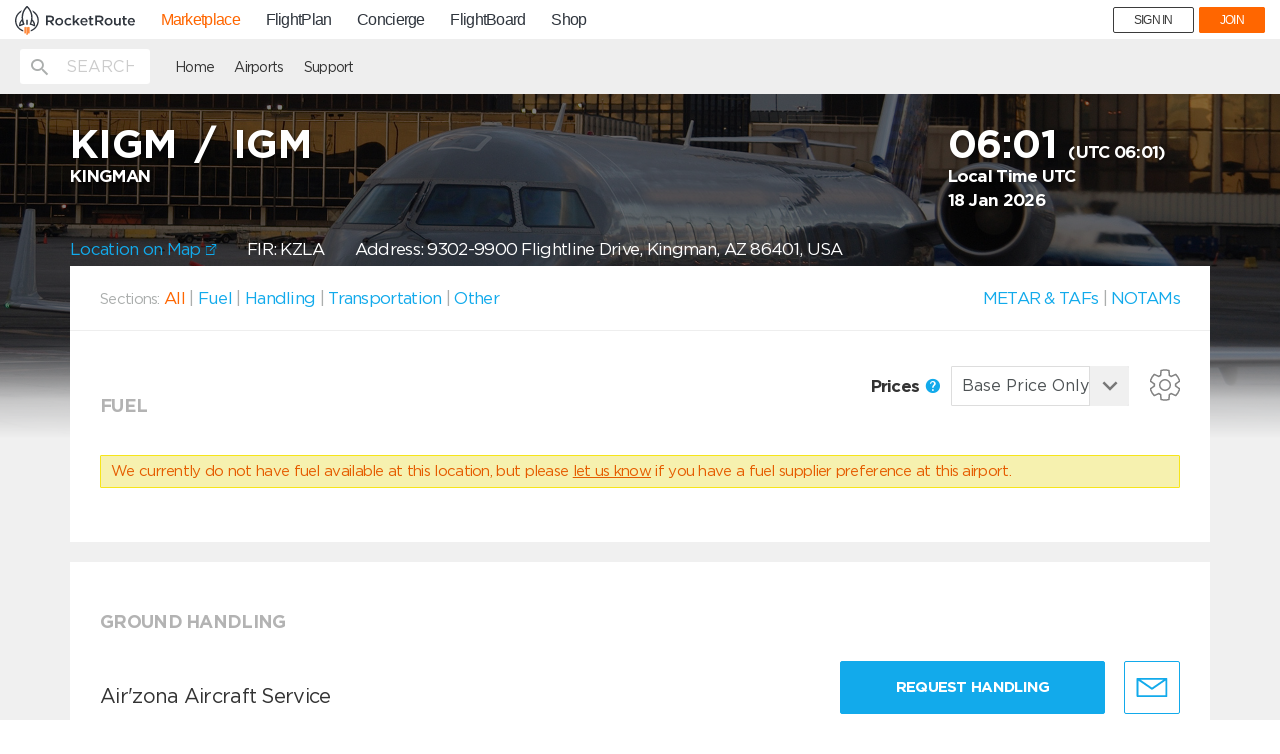

--- FILE ---
content_type: text/html; charset=UTF-8
request_url: https://mp.rocketroute.com/airports/north-america/united-states/igm-kingman?
body_size: 3755
content:
<!DOCTYPE html>
<html lang="en" ng-app="ezfuelApp">
<!-- Head -->
<head>
    <!-- Google Tag Manager -->
<script>(function(w,d,s,l,i){w[l]=w[l]||[];w[l].push({'gtm.start':
new Date().getTime(),event:'gtm.js'});var f=d.getElementsByTagName(s)[0],
j=d.createElement(s),dl=l!='dataLayer'?'&l='+l:'';j.async=true;j.src=
'https://www.googletagmanager.com/gtm.js?id='+i+dl;f.parentNode.insertBefore(j,f);
})(window,document,'script','dataLayer','GTM-WTWKM54');</script>
<!-- End Google Tag Manager -->
    <meta charset="utf-8">
    <meta http-equiv="X-UA-Compatible" content="IE=edge">
    <meta name="viewport" content="width=device-width, initial-scale=1">
    <meta name="fragment" content="!">
                <title>
        KIGM -         IGM -          KINGMAN Airport Information</title>
    <meta name="description" content="
        Quick access to aviation critical airport information, including contact and order details for Handlers and FBOS:
            Air&#039;zona Aircraft Service,
                    Universal Private Transport,
                    Osprey Flight Solutions,
                    Jetex Flight Support Permits,
                    GGT Worldwise,
                    Euro Jet Intercontinental Permits,
                    VICTOR.
                        Fuel Providers. Catering, Permits, Cleaning and more services. Plus useful airport information such as Notams, Weather and more.

    ">
    <meta name="keywords" content="        Air&#039;zona Aircraft Service,
                    Universal Private Transport,
                    Osprey Flight Solutions,
                    Jetex Flight Support Permits,
                    GGT Worldwise,
                    Euro Jet Intercontinental Permits,
                    VICTOR.
            ">
        <meta property="og:title" content="RocketRoute Marketplace" />
    <meta property="og:description" content="MarketPlace offers pilots and dispatchers a quick and easy solution for arranging fuel, handling and other services directly with service providers. Free-to-use!" />


    <!-- Favicons -->
    <link rel="apple-touch-icon" sizes="57x57" href="/dist/favicons/apple-icon-57x57.png">
    <link rel="apple-touch-icon" sizes="60x60" href="/dist/favicons/apple-icon-60x60.png">
    <link rel="apple-touch-icon" sizes="72x72" href="/dist/favicons/apple-icon-72x72.png">
    <link rel="apple-touch-icon" sizes="76x76" href="/dist/favicons/apple-icon-76x76.png">
    <link rel="apple-touch-icon" sizes="114x114" href="/dist/favicons/apple-icon-114x114.png">
    <link rel="apple-touch-icon" sizes="120x120" href="/dist/favicons/apple-icon-120x120.png">
    <link rel="apple-touch-icon" sizes="144x144" href="/dist/favicons/apple-icon-144x144.png">
    <link rel="apple-touch-icon" sizes="152x152" href="/dist/favicons/apple-icon-152x152.png">
    <link rel="apple-touch-icon" sizes="180x180" href="/dist/favicons/apple-icon-180x180.png">
    <link rel="icon" type="image/png" sizes="192x192" href="/dist/favicons/android-icon-192x192.png">
    <link rel="icon" type="image/png" sizes="32x32" href="/dist/favicons/favicon-32x32.png">
    <link rel="icon" type="image/png" sizes="96x96" href="/dist/favicons/favicon-96x96.png">
    <link rel="icon" type="image/png" sizes="16x16" href="/dist/favicons/favicon-16x16.png">
    <link rel="manifest" href="/dist/favicons/manifest.json">

    <meta name="msapplication-TileColor" content="#ffffff">
    <meta name="msapplication-TileImage" content="/dist/favicons/ms-icon-144x144.png">
    <meta name="theme-color" content="#ffffff">
    <meta name="google-site-verification" content="Oy22eysrfjVyOTS-O_5j4NOHye6UlKDws5bDP9xDcjU" />
    <meta name="msvalidate.01" content="0C7256EA96A5AFCE127C5FCF77126E4B" />
    <meta name="yandex-verification" content="560222b8443fcde0" />

    
    <meta id="app-banner" name="apple-itunes-app" content="app-id=1126402258"/>
    <script>
        var isIphone = function () {
            return ((navigator.platform.indexOf("iPhone") != -1) || (navigator.platform.indexOf("iPod") != -1));
        };
        var appBanner = document.getElementById('app-banner');
        if (isIphone()) {
            appBanner.parentNode.removeChild(appBanner);
        }
    </script>

    <!-- Hotjar Tracking Code for https://mp.rocketroute.com -->
    <script>
        (function(h,o,t,j,a,r){
            h.hj=h.hj||function(){(h.hj.q=h.hj.q||[]).push(arguments)};
            h._hjSettings={hjid:666713,hjsv:6};
            a=o.getElementsByTagName('head')[0];
            r=o.createElement('script');r.async=1;
            r.src=t+h._hjSettings.hjid+j+h._hjSettings.hjsv;
            a.appendChild(r);
        })(window,document,'https://static.hotjar.com/c/hotjar-','.js?sv=');
    </script>

    <!-- Fonts -->
    <link href='https://fonts.googleapis.com/css?family=Lato:400,100,100italic,300,300italic,400italic,700,700italic,900,900italic'
          rel='stylesheet' type='text/css'>
    <!-- Styles -->
    <link href="/dist/bundle/vendor-3f3d94a2d5327ff5b6f6.css" rel="stylesheet"/>
    <link href="/dist/bundle/app-3f3d94a2d5327ff5b6f6.css" rel="stylesheet"/>
    <script src="https://maps.googleapis.com/maps/api/js?key=AIzaSyBP4hbccJLOG_sJpxSNiG3neDJfgkaG9a8"></script>

    <script>
        // touchSupport
        touchSupport = (('ontouchstart' in window) || (navigator.MaxTouchPoints > 0) || (navigator.msMaxTouchPoints > 0));
        if (!touchSupport) {
            document.documentElement.className += " no-touch";
        }
        else {
            document.documentElement.className += " touch";
        }
        // IE version
        var uA = window.navigator.userAgent;
        var msie = uA.indexOf('MSIE ');
        var trident = uA.indexOf('Trident/');
        var ie;
        function detectIE() {
            if (msie > 0) {
                // IE 10 or older => return version number
                ie = 'ie' + parseInt(uA.substring(msie + 5, uA.indexOf('.', msie)), 10);
                return ie;
            }
            if (trident > 0) {
                // IE 11 (or newer) => return version number
                var rv = uA.indexOf('rv:');
                ie = 'ie' + parseInt(uA.substring(rv + 3, uA.indexOf('.', rv)), 10);
                return ie;
            }
            return ie = 'nonIE';
        }
        detectIE();
        if (ie === 'nonIE') {
            document.documentElement.className += (' ' + ie);
        } else {
            document.documentElement.className += (' ' + (ie + ' ' + 'IE'));
        }
    </script>
    </head>
<body id="app-layout"
      class="subpage-layout"
      data-service="marketplace"
      data-user="">
<!-- Google Tag Manager (noscript) -->
<noscript><iframe src="https://www.googletagmanager.com/ns.html?id=GTM-WTWKM54"
height="0" width="0" style="display:none;visibility:hidden"></iframe></noscript>
<!-- End Google Tag Manager (noscript) -->
<!-- Google Analytics -->
<script>
  (function(i,s,o,g,r,a,m){i['GoogleAnalyticsObject']=r;i[r]=i[r]||function(){
  (i[r].q=i[r].q||[]).push(arguments)},i[r].l=1*new Date();a=s.createElement(o),
  m=s.getElementsByTagName(o)[0];a.async=1;a.src=g;m.parentNode.insertBefore(a,m)
  })(window,document,'script','https://www.google-analytics.com/analytics.js','ga');

  ga('create', 'UA-84689635-1', 'auto');


</script>
<!-- /Google Analytics -->
<!-- Global site tag (gtag.js) - Google Analytics -->
<script async src="https://www.googletagmanager.com/gtag/js?id=UA-84689635-1"></script>
<script>
 window.dataLayer = window.dataLayer || [];
 function gtag(){dataLayer.push(arguments);}
 gtag('js', new Date());

 gtag('config', 'UA-84689635-1');
</script>

<section>
    <div id="rrnavSection"></div>

    <link rel="stylesheet" href="https://d36h6yqpfvwc0h.cloudfront.net/assets/live/global-nav.css?10JAN2018">
    <script src="https://d36h6yqpfvwc0h.cloudfront.net/assets/live/bundle.js?10JAN2018"></script>

    
    
</section>

<div class="page-wrapper">
    <!-- Header -->
    <div ng-include="'/js/templates/parts/header.html'" ng-cloak></div>
    <div class="include-content">
            <div ng-include="'/js/templates/airport-container.html'"></div>
    </div>
    <div class="push"></div>
    
    
        
    
</div>
<!-- Modal -->
<div class="modal fade" id="support-modal" tabindex="-1" role="dialog" aria-labelledby="supportModalLabel">
    <div class="modal-dialog" role="document">
        <div class="modal-content help-modal">
            <div class="modal-header">
                <button type="button" class="close" data-dismiss="modal" aria-label="Close">
                    <svg version="1.1" xmlns="http://www.w3.org/2000/svg"
     xmlns:xlink="http://www.w3.org/1999/xlink" x="0px" y="0px"
     viewBox="0 0 32 32" style="enable-background:new 0 0 32 32;" xml:space="preserve">
    <path class="modal-controls" d="M18.3,16L31,3.3c0.6-0.6,0.6-1.7,0-2.3c-0.6-0.6-1.7-0.6-2.3,0L16,13.7L3.3,1C2.7,0.4,1.7,0.4,1,1
	                    C0.4,1.7,0.4,2.7,1,3.3L13.7,16L1,28.7c-0.6,0.6-0.6,1.7,0,2.3c0.6,0.6,1.7,0.6,2.3,0L16,18.3L28.7,31c0.6,0.6,1.7,0.6,2.3,0
	                    c0.6-0.6,0.6-1.7,0-2.3L18.3,16z"/>
</svg>                </button>
            </div>
            <div class="modal-body">
                <h3>RocketRoute<br>24 x 7 Support Centre</h3>

                <div class="suport-phones">
                  <div>
                    <p><span>AT:</span>+43 720 883 147</p>
                    <p><span>AU:</span>+61 280 114 040</p>
                    <p><span>BR:</span>+55 21 3942 5700</p>
                    <p><span>DE:</span>+49 4161 2063 86</p>
                    <p><span>FR:</span>+33 970 448 557</p>
                  </div>
                  <div>
                    <p><span>NZ:</span>+64 4831 0713</p>
                    <p><span>RU:</span>+7 499 609 26 45</p>
                    <p><span>UA:</span>+380 95 189 4243</p>
                    <p><span>UK:</span>+44 1273 782 130</p>
                    <p><span>US:</span>+1 321 473 7423</p>
                  </div>
                </div>
                <a href="mailto:support@rocketroute.com">support@rocketroute.com</a>
                <br>
                <h4>Air BP 24 x 7<br> Contact Details</h4>
                <p>+97150 4536032</p>
                <a href="mailto:airbpoutofhours@bp.com">airbpoutofhours@bp.com</a>
                <br>
                <a href="#" data-dismiss="modal" class="btn btn-primary">Close</a>
            </div>
        </div>
    </div>
</div>
<div ng-include="'/js/templates/modal/logout.tmpl.html'"></div>
<!-- Footer -->
<div ng-include="'/js/templates/parts/footer.html'" ng-cloak></div>
<!-- Scripts -->
<script>
    var API_DOMAIN = "https://fuel-api.rocketroute.com/api/v1/";
    var API_V2_DOMAIN = "https://fuel-api.rocketroute.com/api/v2/";
    var APP_ENV = "production";
</script>
    <script src="/dist/bundle/laravel-3f3d94a2d5327ff5b6f6.js"></script>
    <script src="/dist/bundle/app-3f3d94a2d5327ff5b6f6.js"></script>
<!-- Start of Survicate (www.survicate.com) code -->
<script type="text/javascript">
 (function(w) {
   w._sv = w._sv || {};
   w._sv.identity = setTimeout(function(){document.getElementsByTagName('body')[0].getAttribute("data-user") + " " +document.getElementsByTagName('body')[0].getAttribute("data-user-email");}, 5000);
   w._sv.trackingCode = 'cb694b655eedbc66bbbcdb2586130a4e';
   var s = document.createElement('script');
   s.src = '//api.survicate.com/assets/survicate.js';
   s.async = true;
   var e = document.getElementsByTagName('script')[0];
   e.parentNode.insertBefore(s, e);
 })(window);
</script>
<!-- End of Survicate code --></body>
</html>


--- FILE ---
content_type: text/html
request_url: https://mp.rocketroute.com/js/templates/parts/search-form.tmpl.html
body_size: 591
content:
<form class="form-inline" ng-controller="SearchSuggestionsCtrl as SearchSuggestions">
    <div class="search-bar-inner">
        <span class="icon icon-search3"></span>
        <input type="text" name="query" class="form-control no-right-border-radius"
               placeholder="Search"
               tabindex="0"
               autocomplete="off"
               ng-model="searchField"
               ng-model-options="{ debounce: 300 }"
               ng-change="updateResults()"
               ng-keydown="handleKeyDown($event)"
                >
        <button type="button" ng-click="submitSearch()" class="btn btn-primary button-submit no-left-border-radius">Search</button>
        <ul class="search-suggestions theme-shadow" ng-class="{show : searchField.length > 2 && isShowResults}">
            <li ng-repeat="result in searchSuggestions" class="suggestion-item-wrap">
                <div class="suggestion-item">
                    <div class="description">
                        <div class="airport-codes">
                            <span class="icao">
                              <a href="/airports/{{airport.continent | urlReady}}/{{airport.country  | urlReady}}/{{airport.slug}}/{{serviceSpecificUrl}}">{{result.ICAO}}</a>
                             </span>
                            <span class="iata">{{result.IATA}}</span>
                        </div>
                        <div class="name-country">
                            <span class="name">{{result.Name}}</span>
                            <span class="country">{{result.country}}</span>
                        </div>
                    </div>
                </div>
                <a class="link-overlay"
                   data-key="{{$index}}"
                   data-title="{{result.Name}}"
                   ng-href="/airports/{{result.continent | urlReady}}/{{result.country  | urlReady}}/{{result.slug}}/{{serviceSpecificUrl}}"></a>
            </li>
        </ul>
    </div>
</form>


--- FILE ---
content_type: text/css
request_url: https://mp.rocketroute.com/dist/bundle/app-3f3d94a2d5327ff5b6f6.css
body_size: 265106
content:
.uib-position-measure{display:block!important;visibility:hidden!important;position:absolute!important;top:-9999px!important;left:-9999px!important}.uib-position-scrollbar-measure{position:absolute;top:-9999px;width:50px;height:50px;overflow:scroll}[uib-popover-html-popup].popover.bottom-left>.arrow,[uib-popover-html-popup].popover.bottom-right>.arrow,[uib-popover-html-popup].popover.left-bottom>.arrow,[uib-popover-html-popup].popover.left-top>.arrow,[uib-popover-html-popup].popover.right-bottom>.arrow,[uib-popover-html-popup].popover.right-top>.arrow,[uib-popover-html-popup].popover.top-left>.arrow,[uib-popover-html-popup].popover.top-right>.arrow,[uib-popover-popup].popover.bottom-left>.arrow,[uib-popover-popup].popover.bottom-right>.arrow,[uib-popover-popup].popover.left-bottom>.arrow,[uib-popover-popup].popover.left-top>.arrow,[uib-popover-popup].popover.right-bottom>.arrow,[uib-popover-popup].popover.right-top>.arrow,[uib-popover-popup].popover.top-left>.arrow,[uib-popover-popup].popover.top-right>.arrow,[uib-popover-template-popup].popover.bottom-left>.arrow,[uib-popover-template-popup].popover.bottom-right>.arrow,[uib-popover-template-popup].popover.left-bottom>.arrow,[uib-popover-template-popup].popover.left-top>.arrow,[uib-popover-template-popup].popover.right-bottom>.arrow,[uib-popover-template-popup].popover.right-top>.arrow,[uib-popover-template-popup].popover.top-left>.arrow,[uib-popover-template-popup].popover.top-right>.arrow,[uib-tooltip-html-popup].tooltip.bottom-left>.tooltip-arrow,[uib-tooltip-html-popup].tooltip.bottom-right>.tooltip-arrow,[uib-tooltip-html-popup].tooltip.left-bottom>.tooltip-arrow,[uib-tooltip-html-popup].tooltip.left-top>.tooltip-arrow,[uib-tooltip-html-popup].tooltip.right-bottom>.tooltip-arrow,[uib-tooltip-html-popup].tooltip.right-top>.tooltip-arrow,[uib-tooltip-html-popup].tooltip.top-left>.tooltip-arrow,[uib-tooltip-html-popup].tooltip.top-right>.tooltip-arrow,[uib-tooltip-popup].tooltip.bottom-left>.tooltip-arrow,[uib-tooltip-popup].tooltip.bottom-right>.tooltip-arrow,[uib-tooltip-popup].tooltip.left-bottom>.tooltip-arrow,[uib-tooltip-popup].tooltip.left-top>.tooltip-arrow,[uib-tooltip-popup].tooltip.right-bottom>.tooltip-arrow,[uib-tooltip-popup].tooltip.right-top>.tooltip-arrow,[uib-tooltip-popup].tooltip.top-left>.tooltip-arrow,[uib-tooltip-popup].tooltip.top-right>.tooltip-arrow,[uib-tooltip-template-popup].tooltip.bottom-left>.tooltip-arrow,[uib-tooltip-template-popup].tooltip.bottom-right>.tooltip-arrow,[uib-tooltip-template-popup].tooltip.left-bottom>.tooltip-arrow,[uib-tooltip-template-popup].tooltip.left-top>.tooltip-arrow,[uib-tooltip-template-popup].tooltip.right-bottom>.tooltip-arrow,[uib-tooltip-template-popup].tooltip.right-top>.tooltip-arrow,[uib-tooltip-template-popup].tooltip.top-left>.tooltip-arrow,[uib-tooltip-template-popup].tooltip.top-right>.tooltip-arrow{top:auto;bottom:auto;left:auto;right:auto;margin:0}[uib-popover-html-popup].popover,[uib-popover-popup].popover,[uib-popover-template-popup].popover{display:block!important}.owl-carousel{display:none;width:100%;-webkit-tap-highlight-color:transparent;position:relative;z-index:1}.owl-carousel .owl-stage{position:relative;-ms-touch-action:pan-Y}.owl-carousel .owl-stage:after{content:".";display:block;clear:both;visibility:hidden;line-height:0;height:0}.owl-carousel .owl-stage-outer{position:relative;overflow:hidden;-webkit-transform:translateZ(0)}.owl-carousel .owl-item{position:relative;min-height:1px;float:left;-webkit-backface-visibility:hidden;-webkit-tap-highlight-color:transparent;-webkit-touch-callout:none}.owl-carousel .owl-item img{display:block;width:100%;-webkit-transform-style:preserve-3d}.owl-carousel .owl-dots.disabled,.owl-carousel .owl-nav.disabled{display:none}.owl-carousel .owl-dot,.owl-carousel .owl-nav .owl-next,.owl-carousel .owl-nav .owl-prev{cursor:pointer;cursor:hand;-webkit-user-select:none;-khtml-user-select:none;-moz-user-select:none;-ms-user-select:none;user-select:none}.owl-carousel.owl-loaded{display:block}.owl-carousel.owl-loading{opacity:0;display:block}.owl-carousel.owl-hidden{opacity:0}.owl-carousel.owl-refresh .owl-item{visibility:hidden}.owl-carousel.owl-drag .owl-item{-webkit-user-select:none;-moz-user-select:none;-ms-user-select:none;user-select:none}.owl-carousel.owl-grab{cursor:move;cursor:grab}.owl-carousel.owl-rtl{direction:rtl}.owl-carousel.owl-rtl .owl-item{float:right}.no-js .owl-carousel{display:block}.owl-carousel .animated{-webkit-animation-duration:1s;animation-duration:1s;-webkit-animation-fill-mode:both;animation-fill-mode:both}.owl-carousel .owl-animated-in{z-index:0}.owl-carousel .owl-animated-out{z-index:1}.owl-carousel .fadeOut{-webkit-animation-name:fadeOut;animation-name:fadeOut}@-webkit-keyframes fadeOut{0%{opacity:1}to{opacity:0}}@keyframes fadeOut{0%{opacity:1}to{opacity:0}}.owl-height{transition:height .5s ease-in-out}.owl-carousel .owl-item .owl-lazy{opacity:0;transition:opacity .4s ease}.owl-carousel .owl-item img.owl-lazy{-webkit-transform-style:preserve-3d;transform-style:preserve-3d}.owl-carousel .owl-video-wrapper{position:relative;height:100%;background:#000}.owl-carousel .owl-video-play-icon{position:absolute;height:80px;width:80px;left:50%;top:50%;margin-left:-40px;margin-top:-40px;background:url([data-uri]) no-repeat;cursor:pointer;z-index:1;-webkit-backface-visibility:hidden;transition:-webkit-transform .1s ease;transition:transform .1s ease}.owl-carousel .owl-video-play-icon:hover{-webkit-transform:scale(1.3);-ms-transform:scale(1.3);transform:scale(1.3)}.owl-carousel .owl-video-playing .owl-video-play-icon,.owl-carousel .owl-video-playing .owl-video-tn{display:none}.owl-carousel .owl-video-tn{opacity:0;height:100%;background-position:50%;background-repeat:no-repeat;background-size:contain;transition:opacity .4s ease}.owl-carousel .owl-video-frame{position:relative;z-index:1;height:100%;width:100%}@font-face{font-family:icons;src:url(/dist/bundle-fonts/icons.eot);src:url(/dist/bundle-fonts/icons.eot#iefix) format("embedded-opentype"),url(/dist/bundle-fonts/icons.ttf) format("truetype"),url(/dist/bundle-fonts/icons.woff) format("woff"),url(/dist/bundle-fonts/icons.svg#icons) format("svg");font-weight:400;font-style:normal}.icon{font-family:icons!important;speak:none;font-style:normal;font-weight:400;font-variant:normal;text-transform:none;line-height:1;-webkit-font-smoothing:antialiased;-moz-osx-font-smoothing:grayscale}.icon-forward:before{content:"\E903"}.icon-magnifying-glass:before{content:"\E902"}.icon-search2:before{content:"\F002"}.icon-search3:before{content:"\E8B6"}.icon-home:before{content:"\E900"}.icon-location-arrow:before{content:"\E901"}.icon-pin:before{content:"\F041"}.icon-search:before{content:"\F02E"}@font-face{font-family:Material Design Icons;src:url(/dist/bundle-fonts/materialdesignicons-webfont.eot);src:url(/dist/bundle-fonts/materialdesignicons-webfont.eot?#iefix&v=1.5.54) format("embedded-opentype"),url(/dist/bundle-fonts/materialdesignicons-webfont.woff2) format("woff2"),url(/dist/bundle-fonts/materialdesignicons-webfont.woff) format("woff"),url(/dist/bundle-fonts/materialdesignicons-webfont.ttf) format("truetype"),url(/dist/bundle-fonts/materialdesignicons-webfont.svg#materialdesigniconsregular) format("svg");font-weight:400;font-style:normal}.mdi{display:inline-block;font:normal normal normal 24px/1 Material Design Icons;font-size:inherit;text-rendering:auto;-webkit-font-smoothing:antialiased;-moz-osx-font-smoothing:grayscale;transform:translate(0)}.mdi-access-point:before{content:"\F002"}.mdi-access-point-network:before{content:"\F003"}.mdi-account:before{content:"\F004"}.mdi-account-alert:before{content:"\F005"}.mdi-account-box:before{content:"\F006"}.mdi-account-box-outline:before{content:"\F007"}.mdi-account-card-details:before{content:"\F5D2"}.mdi-account-check:before{content:"\F008"}.mdi-account-circle:before{content:"\F009"}.mdi-account-convert:before{content:"\F00A"}.mdi-account-key:before{content:"\F00B"}.mdi-account-location:before{content:"\F00C"}.mdi-account-minus:before{content:"\F00D"}.mdi-account-multiple:before{content:"\F00E"}.mdi-account-multiple-minus:before{content:"\F5D3"}.mdi-account-multiple-outline:before{content:"\F00F"}.mdi-account-multiple-plus:before{content:"\F010"}.mdi-account-network:before{content:"\F011"}.mdi-account-off:before{content:"\F012"}.mdi-account-outline:before{content:"\F013"}.mdi-account-plus:before{content:"\F014"}.mdi-account-remove:before{content:"\F015"}.mdi-account-search:before{content:"\F016"}.mdi-account-star:before{content:"\F017"}.mdi-account-star-variant:before{content:"\F018"}.mdi-account-switch:before{content:"\F019"}.mdi-adjust:before{content:"\F01A"}.mdi-air-conditioner:before{content:"\F01B"}.mdi-airballoon:before{content:"\F01C"}.mdi-airplane:before{content:"\F01D"}.mdi-airplane-landing:before{content:"\F5D4"}.mdi-airplane-off:before{content:"\F01E"}.mdi-airplane-takeoff:before{content:"\F5D5"}.mdi-airplay:before{content:"\F01F"}.mdi-alarm:before{content:"\F020"}.mdi-alarm-check:before{content:"\F021"}.mdi-alarm-multiple:before{content:"\F022"}.mdi-alarm-off:before{content:"\F023"}.mdi-alarm-plus:before{content:"\F024"}.mdi-album:before{content:"\F025"}.mdi-alert:before{content:"\F026"}.mdi-alert-box:before{content:"\F027"}.mdi-alert-circle:before{content:"\F028"}.mdi-alert-circle-outline:before{content:"\F5D6"}.mdi-alert-octagon:before{content:"\F029"}.mdi-alert-outline:before{content:"\F02A"}.mdi-alpha:before{content:"\F02B"}.mdi-alphabetical:before{content:"\F02C"}.mdi-altimeter:before{content:"\F5D7"}.mdi-amazon:before{content:"\F02D"}.mdi-amazon-clouddrive:before{content:"\F02E"}.mdi-ambulance:before{content:"\F02F"}.mdi-amplifier:before{content:"\F030"}.mdi-anchor:before{content:"\F031"}.mdi-android:before{content:"\F032"}.mdi-android-debug-bridge:before{content:"\F033"}.mdi-android-studio:before{content:"\F034"}.mdi-animation:before{content:"\F5D8"}.mdi-apple:before{content:"\F035"}.mdi-apple-finder:before{content:"\F036"}.mdi-apple-ios:before{content:"\F037"}.mdi-apple-mobileme:before{content:"\F038"}.mdi-apple-safari:before{content:"\F039"}.mdi-appnet:before{content:"\F03A"}.mdi-apps:before{content:"\F03B"}.mdi-archive:before{content:"\F03C"}.mdi-arrange-bring-forward:before{content:"\F03D"}.mdi-arrange-bring-to-front:before{content:"\F03E"}.mdi-arrange-send-backward:before{content:"\F03F"}.mdi-arrange-send-to-back:before{content:"\F040"}.mdi-arrow-all:before{content:"\F041"}.mdi-arrow-bottom-left:before{content:"\F042"}.mdi-arrow-bottom-right:before{content:"\F043"}.mdi-arrow-collapse:before{content:"\F044"}.mdi-arrow-down:before{content:"\F045"}.mdi-arrow-down-bold:before{content:"\F046"}.mdi-arrow-down-bold-circle:before{content:"\F047"}.mdi-arrow-down-bold-circle-outline:before{content:"\F048"}.mdi-arrow-down-bold-hexagon-outline:before{content:"\F049"}.mdi-arrow-down-drop-circle:before{content:"\F04A"}.mdi-arrow-down-drop-circle-outline:before{content:"\F04B"}.mdi-arrow-expand:before{content:"\F04C"}.mdi-arrow-left:before{content:"\F04D"}.mdi-arrow-left-bold:before{content:"\F04E"}.mdi-arrow-left-bold-circle:before{content:"\F04F"}.mdi-arrow-left-bold-circle-outline:before{content:"\F050"}.mdi-arrow-left-bold-hexagon-outline:before{content:"\F051"}.mdi-arrow-left-drop-circle:before{content:"\F052"}.mdi-arrow-left-drop-circle-outline:before{content:"\F053"}.mdi-arrow-right:before{content:"\F054"}.mdi-arrow-right-bold:before{content:"\F055"}.mdi-arrow-right-bold-circle:before{content:"\F056"}.mdi-arrow-right-bold-circle-outline:before{content:"\F057"}.mdi-arrow-right-bold-hexagon-outline:before{content:"\F058"}.mdi-arrow-right-drop-circle:before{content:"\F059"}.mdi-arrow-right-drop-circle-outline:before{content:"\F05A"}.mdi-arrow-top-left:before{content:"\F05B"}.mdi-arrow-top-right:before{content:"\F05C"}.mdi-arrow-up:before{content:"\F05D"}.mdi-arrow-up-bold:before{content:"\F05E"}.mdi-arrow-up-bold-circle:before{content:"\F05F"}.mdi-arrow-up-bold-circle-outline:before{content:"\F060"}.mdi-arrow-up-bold-hexagon-outline:before{content:"\F061"}.mdi-arrow-up-drop-circle:before{content:"\F062"}.mdi-arrow-up-drop-circle-outline:before{content:"\F063"}.mdi-assistant:before{content:"\F064"}.mdi-at:before{content:"\F065"}.mdi-attachment:before{content:"\F066"}.mdi-audiobook:before{content:"\F067"}.mdi-auto-fix:before{content:"\F068"}.mdi-auto-upload:before{content:"\F069"}.mdi-autorenew:before{content:"\F06A"}.mdi-av-timer:before{content:"\F06B"}.mdi-baby:before{content:"\F06C"}.mdi-backburger:before{content:"\F06D"}.mdi-backspace:before{content:"\F06E"}.mdi-backup-restore:before{content:"\F06F"}.mdi-bank:before{content:"\F070"}.mdi-barcode:before{content:"\F071"}.mdi-barcode-scan:before{content:"\F072"}.mdi-barley:before{content:"\F073"}.mdi-barrel:before{content:"\F074"}.mdi-basecamp:before{content:"\F075"}.mdi-basket:before{content:"\F076"}.mdi-basket-fill:before{content:"\F077"}.mdi-basket-unfill:before{content:"\F078"}.mdi-battery:before{content:"\F079"}.mdi-battery-10:before{content:"\F07A"}.mdi-battery-20:before{content:"\F07B"}.mdi-battery-30:before{content:"\F07C"}.mdi-battery-40:before{content:"\F07D"}.mdi-battery-50:before{content:"\F07E"}.mdi-battery-60:before{content:"\F07F"}.mdi-battery-70:before{content:"\F080"}.mdi-battery-80:before{content:"\F081"}.mdi-battery-90:before{content:"\F082"}.mdi-battery-alert:before{content:"\F083"}.mdi-battery-charging:before{content:"\F084"}.mdi-battery-charging-100:before{content:"\F085"}.mdi-battery-charging-20:before{content:"\F086"}.mdi-battery-charging-30:before{content:"\F087"}.mdi-battery-charging-40:before{content:"\F088"}.mdi-battery-charging-60:before{content:"\F089"}.mdi-battery-charging-80:before{content:"\F08A"}.mdi-battery-charging-90:before{content:"\F08B"}.mdi-battery-minus:before{content:"\F08C"}.mdi-battery-negative:before{content:"\F08D"}.mdi-battery-outline:before{content:"\F08E"}.mdi-battery-plus:before{content:"\F08F"}.mdi-battery-positive:before{content:"\F090"}.mdi-battery-unknown:before{content:"\F091"}.mdi-beach:before{content:"\F092"}.mdi-beats:before{content:"\F097"}.mdi-beer:before{content:"\F098"}.mdi-behance:before{content:"\F099"}.mdi-bell:before{content:"\F09A"}.mdi-bell-off:before{content:"\F09B"}.mdi-bell-outline:before{content:"\F09C"}.mdi-bell-plus:before{content:"\F09D"}.mdi-bell-ring:before{content:"\F09E"}.mdi-bell-ring-outline:before{content:"\F09F"}.mdi-bell-sleep:before{content:"\F0A0"}.mdi-beta:before{content:"\F0A1"}.mdi-bible:before{content:"\F0A2"}.mdi-bike:before{content:"\F0A3"}.mdi-bing:before{content:"\F0A4"}.mdi-binoculars:before{content:"\F0A5"}.mdi-bio:before{content:"\F0A6"}.mdi-biohazard:before{content:"\F0A7"}.mdi-bitbucket:before{content:"\F0A8"}.mdi-black-mesa:before{content:"\F0A9"}.mdi-blackberry:before{content:"\F0AA"}.mdi-blender:before{content:"\F0AB"}.mdi-blinds:before{content:"\F0AC"}.mdi-block-helper:before{content:"\F0AD"}.mdi-blogger:before{content:"\F0AE"}.mdi-bluetooth:before{content:"\F0AF"}.mdi-bluetooth-audio:before{content:"\F0B0"}.mdi-bluetooth-connect:before{content:"\F0B1"}.mdi-bluetooth-off:before{content:"\F0B2"}.mdi-bluetooth-settings:before{content:"\F0B3"}.mdi-bluetooth-transfer:before{content:"\F0B4"}.mdi-blur:before{content:"\F0B5"}.mdi-blur-linear:before{content:"\F0B6"}.mdi-blur-off:before{content:"\F0B7"}.mdi-blur-radial:before{content:"\F0B8"}.mdi-bone:before{content:"\F0B9"}.mdi-book:before{content:"\F0BA"}.mdi-book-minus:before{content:"\F5D9"}.mdi-book-multiple:before{content:"\F0BB"}.mdi-book-multiple-variant:before{content:"\F0BC"}.mdi-book-open:before{content:"\F0BD"}.mdi-book-open-page-variant:before{content:"\F5DA"}.mdi-book-open-variant:before{content:"\F0BE"}.mdi-book-plus:before{content:"\F5DB"}.mdi-book-variant:before{content:"\F0BF"}.mdi-bookmark:before{content:"\F0C0"}.mdi-bookmark-check:before{content:"\F0C1"}.mdi-bookmark-music:before{content:"\F0C2"}.mdi-bookmark-outline:before{content:"\F0C3"}.mdi-bookmark-plus:before{content:"\F0C5"}.mdi-bookmark-plus-outline:before{content:"\F0C4"}.mdi-bookmark-remove:before{content:"\F0C6"}.mdi-boombox:before{content:"\F5DC"}.mdi-border-all:before{content:"\F0C7"}.mdi-border-bottom:before{content:"\F0C8"}.mdi-border-color:before{content:"\F0C9"}.mdi-border-horizontal:before{content:"\F0CA"}.mdi-border-inside:before{content:"\F0CB"}.mdi-border-left:before{content:"\F0CC"}.mdi-border-none:before{content:"\F0CD"}.mdi-border-outside:before{content:"\F0CE"}.mdi-border-right:before{content:"\F0CF"}.mdi-border-style:before{content:"\F0D0"}.mdi-border-top:before{content:"\F0D1"}.mdi-border-vertical:before{content:"\F0D2"}.mdi-bowling:before{content:"\F0D3"}.mdi-box:before{content:"\F0D4"}.mdi-box-cutter:before{content:"\F0D5"}.mdi-briefcase:before{content:"\F0D6"}.mdi-briefcase-check:before{content:"\F0D7"}.mdi-briefcase-download:before{content:"\F0D8"}.mdi-briefcase-upload:before{content:"\F0D9"}.mdi-brightness-1:before{content:"\F0DA"}.mdi-brightness-2:before{content:"\F0DB"}.mdi-brightness-3:before{content:"\F0DC"}.mdi-brightness-4:before{content:"\F0DD"}.mdi-brightness-5:before{content:"\F0DE"}.mdi-brightness-6:before{content:"\F0DF"}.mdi-brightness-7:before{content:"\F0E0"}.mdi-brightness-auto:before{content:"\F0E1"}.mdi-broom:before{content:"\F0E2"}.mdi-brush:before{content:"\F0E3"}.mdi-bug:before{content:"\F0E4"}.mdi-bulletin-board:before{content:"\F0E5"}.mdi-bullhorn:before{content:"\F0E6"}.mdi-bullseye:before{content:"\F5DD"}.mdi-burst-mode:before{content:"\F5DE"}.mdi-bus:before{content:"\F0E7"}.mdi-cached:before{content:"\F0E8"}.mdi-cake:before{content:"\F0E9"}.mdi-cake-layered:before{content:"\F0EA"}.mdi-cake-variant:before{content:"\F0EB"}.mdi-calculator:before{content:"\F0EC"}.mdi-calendar:before{content:"\F0ED"}.mdi-calendar-blank:before{content:"\F0EE"}.mdi-calendar-check:before{content:"\F0EF"}.mdi-calendar-clock:before{content:"\F0F0"}.mdi-calendar-multiple:before{content:"\F0F1"}.mdi-calendar-multiple-check:before{content:"\F0F2"}.mdi-calendar-plus:before{content:"\F0F3"}.mdi-calendar-remove:before{content:"\F0F4"}.mdi-calendar-text:before{content:"\F0F5"}.mdi-calendar-today:before{content:"\F0F6"}.mdi-call-made:before{content:"\F0F7"}.mdi-call-merge:before{content:"\F0F8"}.mdi-call-missed:before{content:"\F0F9"}.mdi-call-received:before{content:"\F0FA"}.mdi-call-split:before{content:"\F0FB"}.mdi-camcorder:before{content:"\F0FC"}.mdi-camcorder-box:before{content:"\F0FD"}.mdi-camcorder-box-off:before{content:"\F0FE"}.mdi-camcorder-off:before{content:"\F0FF"}.mdi-camera:before{content:"\F100"}.mdi-camera-enhance:before{content:"\F101"}.mdi-camera-front:before{content:"\F102"}.mdi-camera-front-variant:before{content:"\F103"}.mdi-camera-iris:before{content:"\F104"}.mdi-camera-off:before{content:"\F5DF"}.mdi-camera-party-mode:before{content:"\F105"}.mdi-camera-rear:before{content:"\F106"}.mdi-camera-rear-variant:before{content:"\F107"}.mdi-camera-switch:before{content:"\F108"}.mdi-camera-timer:before{content:"\F109"}.mdi-candle:before{content:"\F5E2"}.mdi-candycane:before{content:"\F10A"}.mdi-car:before{content:"\F10B"}.mdi-car-battery:before{content:"\F10C"}.mdi-car-connected:before{content:"\F10D"}.mdi-car-wash:before{content:"\F10E"}.mdi-carrot:before{content:"\F10F"}.mdi-cart:before{content:"\F110"}.mdi-cart-outline:before{content:"\F111"}.mdi-cart-plus:before{content:"\F112"}.mdi-case-sensitive-alt:before{content:"\F113"}.mdi-cash:before{content:"\F114"}.mdi-cash-100:before{content:"\F115"}.mdi-cash-multiple:before{content:"\F116"}.mdi-cash-usd:before{content:"\F117"}.mdi-cast:before{content:"\F118"}.mdi-cast-connected:before{content:"\F119"}.mdi-castle:before{content:"\F11A"}.mdi-cat:before{content:"\F11B"}.mdi-cellphone:before{content:"\F11C"}.mdi-cellphone-android:before{content:"\F11D"}.mdi-cellphone-basic:before{content:"\F11E"}.mdi-cellphone-dock:before{content:"\F11F"}.mdi-cellphone-iphone:before{content:"\F120"}.mdi-cellphone-link:before{content:"\F121"}.mdi-cellphone-link-off:before{content:"\F122"}.mdi-cellphone-settings:before{content:"\F123"}.mdi-certificate:before{content:"\F124"}.mdi-chair-school:before{content:"\F125"}.mdi-chart-arc:before{content:"\F126"}.mdi-chart-areaspline:before{content:"\F127"}.mdi-chart-bar:before{content:"\F128"}.mdi-chart-bubble:before{content:"\F5E3"}.mdi-chart-histogram:before{content:"\F129"}.mdi-chart-line:before{content:"\F12A"}.mdi-chart-pie:before{content:"\F12B"}.mdi-check:before{content:"\F12C"}.mdi-check-all:before{content:"\F12D"}.mdi-check-circle:before{content:"\F5E0"}.mdi-check-circle-outline:before{content:"\F5E1"}.mdi-checkbox-blank:before{content:"\F12E"}.mdi-checkbox-blank-circle:before{content:"\F12F"}.mdi-checkbox-blank-circle-outline:before{content:"\F130"}.mdi-checkbox-blank-outline:before{content:"\F131"}.mdi-checkbox-marked:before{content:"\F132"}.mdi-checkbox-marked-circle:before{content:"\F133"}.mdi-checkbox-marked-circle-outline:before{content:"\F134"}.mdi-checkbox-marked-outline:before{content:"\F135"}.mdi-checkbox-multiple-blank:before{content:"\F136"}.mdi-checkbox-multiple-blank-outline:before{content:"\F137"}.mdi-checkbox-multiple-marked:before{content:"\F138"}.mdi-checkbox-multiple-marked-outline:before{content:"\F139"}.mdi-checkerboard:before{content:"\F13A"}.mdi-chemical-weapon:before{content:"\F13B"}.mdi-chevron-double-down:before{content:"\F13C"}.mdi-chevron-double-left:before{content:"\F13D"}.mdi-chevron-double-right:before{content:"\F13E"}.mdi-chevron-double-up:before{content:"\F13F"}.mdi-chevron-down:before{content:"\F140"}.mdi-chevron-left:before{content:"\F141"}.mdi-chevron-right:before{content:"\F142"}.mdi-chevron-up:before{content:"\F143"}.mdi-church:before{content:"\F144"}.mdi-cisco-webex:before{content:"\F145"}.mdi-city:before{content:"\F146"}.mdi-clipboard:before{content:"\F147"}.mdi-clipboard-account:before{content:"\F148"}.mdi-clipboard-alert:before{content:"\F149"}.mdi-clipboard-arrow-down:before{content:"\F14A"}.mdi-clipboard-arrow-left:before{content:"\F14B"}.mdi-clipboard-check:before{content:"\F14C"}.mdi-clipboard-outline:before{content:"\F14D"}.mdi-clipboard-text:before{content:"\F14E"}.mdi-clippy:before{content:"\F14F"}.mdi-clock:before{content:"\F150"}.mdi-clock-alert:before{content:"\F5CE"}.mdi-clock-end:before{content:"\F151"}.mdi-clock-fast:before{content:"\F152"}.mdi-clock-in:before{content:"\F153"}.mdi-clock-out:before{content:"\F154"}.mdi-clock-start:before{content:"\F155"}.mdi-close:before{content:"\F156"}.mdi-close-box:before{content:"\F157"}.mdi-close-box-outline:before{content:"\F158"}.mdi-close-circle:before{content:"\F159"}.mdi-close-circle-outline:before{content:"\F15A"}.mdi-close-network:before{content:"\F15B"}.mdi-close-octagon:before{content:"\F15C"}.mdi-close-octagon-outline:before{content:"\F15D"}.mdi-closed-caption:before{content:"\F15E"}.mdi-cloud:before{content:"\F15F"}.mdi-cloud-check:before{content:"\F160"}.mdi-cloud-circle:before{content:"\F161"}.mdi-cloud-download:before{content:"\F162"}.mdi-cloud-outline:before{content:"\F163"}.mdi-cloud-outline-off:before{content:"\F164"}.mdi-cloud-print:before{content:"\F165"}.mdi-cloud-print-outline:before{content:"\F166"}.mdi-cloud-upload:before{content:"\F167"}.mdi-code-array:before{content:"\F168"}.mdi-code-braces:before{content:"\F169"}.mdi-code-brackets:before{content:"\F16A"}.mdi-code-equal:before{content:"\F16B"}.mdi-code-greater-than:before{content:"\F16C"}.mdi-code-greater-than-or-equal:before{content:"\F16D"}.mdi-code-less-than:before{content:"\F16E"}.mdi-code-less-than-or-equal:before{content:"\F16F"}.mdi-code-not-equal:before{content:"\F170"}.mdi-code-not-equal-variant:before{content:"\F171"}.mdi-code-parentheses:before{content:"\F172"}.mdi-code-string:before{content:"\F173"}.mdi-code-tags:before{content:"\F174"}.mdi-codepen:before{content:"\F175"}.mdi-coffee:before{content:"\F176"}.mdi-coffee-to-go:before{content:"\F177"}.mdi-coin:before{content:"\F178"}.mdi-color-helper:before{content:"\F179"}.mdi-comment:before{content:"\F17A"}.mdi-comment-account:before{content:"\F17B"}.mdi-comment-account-outline:before{content:"\F17C"}.mdi-comment-alert:before{content:"\F17D"}.mdi-comment-alert-outline:before{content:"\F17E"}.mdi-comment-check:before{content:"\F17F"}.mdi-comment-check-outline:before{content:"\F180"}.mdi-comment-multiple-outline:before{content:"\F181"}.mdi-comment-outline:before{content:"\F182"}.mdi-comment-plus-outline:before{content:"\F183"}.mdi-comment-processing:before{content:"\F184"}.mdi-comment-processing-outline:before{content:"\F185"}.mdi-comment-question-outline:before{content:"\F186"}.mdi-comment-remove-outline:before{content:"\F187"}.mdi-comment-text:before{content:"\F188"}.mdi-comment-text-outline:before{content:"\F189"}.mdi-compare:before{content:"\F18A"}.mdi-compass:before{content:"\F18B"}.mdi-compass-outline:before{content:"\F18C"}.mdi-console:before{content:"\F18D"}.mdi-contact-mail:before{content:"\F18E"}.mdi-content-copy:before{content:"\F18F"}.mdi-content-cut:before{content:"\F190"}.mdi-content-duplicate:before{content:"\F191"}.mdi-content-paste:before{content:"\F192"}.mdi-content-save:before{content:"\F193"}.mdi-content-save-all:before{content:"\F194"}.mdi-contrast:before{content:"\F195"}.mdi-contrast-box:before{content:"\F196"}.mdi-contrast-circle:before{content:"\F197"}.mdi-cookie:before{content:"\F198"}.mdi-copyright:before{content:"\F5E6"}.mdi-counter:before{content:"\F199"}.mdi-cow:before{content:"\F19A"}.mdi-credit-card:before{content:"\F19B"}.mdi-credit-card-multiple:before{content:"\F19C"}.mdi-credit-card-off:before{content:"\F5E4"}.mdi-credit-card-scan:before{content:"\F19D"}.mdi-crop:before{content:"\F19E"}.mdi-crop-free:before{content:"\F19F"}.mdi-crop-landscape:before{content:"\F1A0"}.mdi-crop-portrait:before{content:"\F1A1"}.mdi-crop-square:before{content:"\F1A2"}.mdi-crosshairs:before{content:"\F1A3"}.mdi-crosshairs-gps:before{content:"\F1A4"}.mdi-crown:before{content:"\F1A5"}.mdi-cube:before{content:"\F1A6"}.mdi-cube-outline:before{content:"\F1A7"}.mdi-cube-send:before{content:"\F1A8"}.mdi-cube-unfolded:before{content:"\F1A9"}.mdi-cup:before{content:"\F1AA"}.mdi-cup-off:before{content:"\F5E5"}.mdi-cup-water:before{content:"\F1AB"}.mdi-currency-btc:before{content:"\F1AC"}.mdi-currency-eur:before{content:"\F1AD"}.mdi-currency-gbp:before{content:"\F1AE"}.mdi-currency-inr:before{content:"\F1AF"}.mdi-currency-ngn:before{content:"\F1B0"}.mdi-currency-rub:before{content:"\F1B1"}.mdi-currency-try:before{content:"\F1B2"}.mdi-currency-usd:before{content:"\F1B3"}.mdi-cursor-default:before{content:"\F1B4"}.mdi-cursor-default-outline:before{content:"\F1B5"}.mdi-cursor-move:before{content:"\F1B6"}.mdi-cursor-pointer:before{content:"\F1B7"}.mdi-cursor-text:before{content:"\F5E7"}.mdi-database:before{content:"\F1B8"}.mdi-database-minus:before{content:"\F1B9"}.mdi-database-plus:before{content:"\F1BA"}.mdi-debug-step-into:before{content:"\F1BB"}.mdi-debug-step-out:before{content:"\F1BC"}.mdi-debug-step-over:before{content:"\F1BD"}.mdi-decimal-decrease:before{content:"\F1BE"}.mdi-decimal-increase:before{content:"\F1BF"}.mdi-delete:before{content:"\F1C0"}.mdi-delete-forever:before{content:"\F5E8"}.mdi-delete-sweep:before{content:"\F5E9"}.mdi-delete-variant:before{content:"\F1C1"}.mdi-delta:before{content:"\F1C2"}.mdi-deskphone:before{content:"\F1C3"}.mdi-desktop-mac:before{content:"\F1C4"}.mdi-desktop-tower:before{content:"\F1C5"}.mdi-details:before{content:"\F1C6"}.mdi-deviantart:before{content:"\F1C7"}.mdi-diamond:before{content:"\F1C8"}.mdi-dice-1:before{content:"\F1CA"}.mdi-dice-2:before{content:"\F1CB"}.mdi-dice-3:before{content:"\F1CC"}.mdi-dice-4:before{content:"\F1CD"}.mdi-dice-5:before{content:"\F1CE"}.mdi-dice-6:before{content:"\F1CF"}.mdi-dice-d20:before{content:"\F5EA"}.mdi-dice-d4:before{content:"\F5EB"}.mdi-dice-d6:before{content:"\F5EC"}.mdi-dice-d8:before{content:"\F5ED"}.mdi-directions:before{content:"\F1D0"}.mdi-disk:before{content:"\F5EE"}.mdi-disk-alert:before{content:"\F1D1"}.mdi-disqus:before{content:"\F1D2"}.mdi-disqus-outline:before{content:"\F1D3"}.mdi-division:before{content:"\F1D4"}.mdi-division-box:before{content:"\F1D5"}.mdi-dns:before{content:"\F1D6"}.mdi-domain:before{content:"\F1D7"}.mdi-dots-horizontal:before{content:"\F1D8"}.mdi-dots-vertical:before{content:"\F1D9"}.mdi-download:before{content:"\F1DA"}.mdi-drag:before{content:"\F1DB"}.mdi-drag-horizontal:before{content:"\F1DC"}.mdi-drag-vertical:before{content:"\F1DD"}.mdi-drawing:before{content:"\F1DE"}.mdi-drawing-box:before{content:"\F1DF"}.mdi-dribbble:before{content:"\F1E0"}.mdi-dribbble-box:before{content:"\F1E1"}.mdi-drone:before{content:"\F1E2"}.mdi-dropbox:before{content:"\F1E3"}.mdi-drupal:before{content:"\F1E4"}.mdi-duck:before{content:"\F1E5"}.mdi-dumbbell:before{content:"\F1E6"}.mdi-earth:before{content:"\F1E7"}.mdi-earth-off:before{content:"\F1E8"}.mdi-edge:before{content:"\F1E9"}.mdi-eject:before{content:"\F1EA"}.mdi-elevation-decline:before{content:"\F1EB"}.mdi-elevation-rise:before{content:"\F1EC"}.mdi-elevator:before{content:"\F1ED"}.mdi-email:before{content:"\F1EE"}.mdi-email-open:before{content:"\F1EF"}.mdi-email-open-outline:before{content:"\F5EF"}.mdi-email-outline:before{content:"\F1F0"}.mdi-email-secure:before{content:"\F1F1"}.mdi-email-variant:before{content:"\F5F0"}.mdi-emoticon:before{content:"\F1F2"}.mdi-emoticon-cool:before{content:"\F1F3"}.mdi-emoticon-devil:before{content:"\F1F4"}.mdi-emoticon-happy:before{content:"\F1F5"}.mdi-emoticon-neutral:before{content:"\F1F6"}.mdi-emoticon-poop:before{content:"\F1F7"}.mdi-emoticon-sad:before{content:"\F1F8"}.mdi-emoticon-tongue:before{content:"\F1F9"}.mdi-engine:before{content:"\F1FA"}.mdi-engine-outline:before{content:"\F1FB"}.mdi-equal:before{content:"\F1FC"}.mdi-equal-box:before{content:"\F1FD"}.mdi-eraser:before{content:"\F1FE"}.mdi-escalator:before{content:"\F1FF"}.mdi-ethernet:before{content:"\F200"}.mdi-ethernet-cable:before{content:"\F201"}.mdi-ethernet-cable-off:before{content:"\F202"}.mdi-etsy:before{content:"\F203"}.mdi-ev-station:before{content:"\F5F1"}.mdi-evernote:before{content:"\F204"}.mdi-exclamation:before{content:"\F205"}.mdi-exit-to-app:before{content:"\F206"}.mdi-export:before{content:"\F207"}.mdi-eye:before{content:"\F208"}.mdi-eye-off:before{content:"\F209"}.mdi-eyedropper:before{content:"\F20A"}.mdi-eyedropper-variant:before{content:"\F20B"}.mdi-facebook:before{content:"\F20C"}.mdi-facebook-box:before{content:"\F20D"}.mdi-facebook-messenger:before{content:"\F20E"}.mdi-factory:before{content:"\F20F"}.mdi-fan:before{content:"\F210"}.mdi-fast-forward:before{content:"\F211"}.mdi-fax:before{content:"\F212"}.mdi-ferry:before{content:"\F213"}.mdi-file:before{content:"\F214"}.mdi-file-chart:before{content:"\F215"}.mdi-file-check:before{content:"\F216"}.mdi-file-cloud:before{content:"\F217"}.mdi-file-delimited:before{content:"\F218"}.mdi-file-document:before{content:"\F219"}.mdi-file-document-box:before{content:"\F21A"}.mdi-file-excel:before{content:"\F21B"}.mdi-file-excel-box:before{content:"\F21C"}.mdi-file-export:before{content:"\F21D"}.mdi-file-find:before{content:"\F21E"}.mdi-file-hidden:before{content:"\F613"}.mdi-file-image:before{content:"\F21F"}.mdi-file-import:before{content:"\F220"}.mdi-file-lock:before{content:"\F221"}.mdi-file-multiple:before{content:"\F222"}.mdi-file-music:before{content:"\F223"}.mdi-file-outline:before{content:"\F224"}.mdi-file-pdf:before{content:"\F225"}.mdi-file-pdf-box:before{content:"\F226"}.mdi-file-powerpoint:before{content:"\F227"}.mdi-file-powerpoint-box:before{content:"\F228"}.mdi-file-presentation-box:before{content:"\F229"}.mdi-file-send:before{content:"\F22A"}.mdi-file-video:before{content:"\F22B"}.mdi-file-word:before{content:"\F22C"}.mdi-file-word-box:before{content:"\F22D"}.mdi-file-xml:before{content:"\F22E"}.mdi-film:before{content:"\F22F"}.mdi-filmstrip:before{content:"\F230"}.mdi-filmstrip-off:before{content:"\F231"}.mdi-filter:before{content:"\F232"}.mdi-filter-outline:before{content:"\F233"}.mdi-filter-remove:before{content:"\F234"}.mdi-filter-remove-outline:before{content:"\F235"}.mdi-filter-variant:before{content:"\F236"}.mdi-fingerprint:before{content:"\F237"}.mdi-fire:before{content:"\F238"}.mdi-firefox:before{content:"\F239"}.mdi-fish:before{content:"\F23A"}.mdi-flag:before{content:"\F23B"}.mdi-flag-checkered:before{content:"\F23C"}.mdi-flag-outline:before{content:"\F23D"}.mdi-flag-outline-variant:before{content:"\F23E"}.mdi-flag-triangle:before{content:"\F23F"}.mdi-flag-variant:before{content:"\F240"}.mdi-flash:before{content:"\F241"}.mdi-flash-auto:before{content:"\F242"}.mdi-flash-off:before{content:"\F243"}.mdi-flashlight:before{content:"\F244"}.mdi-flashlight-off:before{content:"\F245"}.mdi-flask:before{content:"\F093"}.mdi-flask-empty:before{content:"\F094"}.mdi-flask-empty-outline:before{content:"\F095"}.mdi-flask-outline:before{content:"\F096"}.mdi-flattr:before{content:"\F246"}.mdi-flip-to-back:before{content:"\F247"}.mdi-flip-to-front:before{content:"\F248"}.mdi-floppy:before{content:"\F249"}.mdi-flower:before{content:"\F24A"}.mdi-folder:before{content:"\F24B"}.mdi-folder-account:before{content:"\F24C"}.mdi-folder-download:before{content:"\F24D"}.mdi-folder-google-drive:before{content:"\F24E"}.mdi-folder-image:before{content:"\F24F"}.mdi-folder-lock:before{content:"\F250"}.mdi-folder-lock-open:before{content:"\F251"}.mdi-folder-move:before{content:"\F252"}.mdi-folder-multiple:before{content:"\F253"}.mdi-folder-multiple-image:before{content:"\F254"}.mdi-folder-multiple-outline:before{content:"\F255"}.mdi-folder-outline:before{content:"\F256"}.mdi-folder-plus:before{content:"\F257"}.mdi-folder-remove:before{content:"\F258"}.mdi-folder-upload:before{content:"\F259"}.mdi-food:before{content:"\F25A"}.mdi-food-apple:before{content:"\F25B"}.mdi-food-fork-drink:before{content:"\F5F2"}.mdi-food-off:before{content:"\F5F3"}.mdi-food-variant:before{content:"\F25C"}.mdi-football:before{content:"\F25D"}.mdi-football-australian:before{content:"\F25E"}.mdi-football-helmet:before{content:"\F25F"}.mdi-format-align-center:before{content:"\F260"}.mdi-format-align-justify:before{content:"\F261"}.mdi-format-align-left:before{content:"\F262"}.mdi-format-align-right:before{content:"\F263"}.mdi-format-bold:before{content:"\F264"}.mdi-format-clear:before{content:"\F265"}.mdi-format-color-fill:before{content:"\F266"}.mdi-format-float-center:before{content:"\F267"}.mdi-format-float-left:before{content:"\F268"}.mdi-format-float-none:before{content:"\F269"}.mdi-format-float-right:before{content:"\F26A"}.mdi-format-header-1:before{content:"\F26B"}.mdi-format-header-2:before{content:"\F26C"}.mdi-format-header-3:before{content:"\F26D"}.mdi-format-header-4:before{content:"\F26E"}.mdi-format-header-5:before{content:"\F26F"}.mdi-format-header-6:before{content:"\F270"}.mdi-format-header-decrease:before{content:"\F271"}.mdi-format-header-equal:before{content:"\F272"}.mdi-format-header-increase:before{content:"\F273"}.mdi-format-header-pound:before{content:"\F274"}.mdi-format-indent-decrease:before{content:"\F275"}.mdi-format-indent-increase:before{content:"\F276"}.mdi-format-italic:before{content:"\F277"}.mdi-format-line-spacing:before{content:"\F278"}.mdi-format-line-style:before{content:"\F5C8"}.mdi-format-line-weight:before{content:"\F5C9"}.mdi-format-list-bulleted:before{content:"\F279"}.mdi-format-list-bulleted-type:before{content:"\F27A"}.mdi-format-list-numbers:before{content:"\F27B"}.mdi-format-paint:before{content:"\F27C"}.mdi-format-paragraph:before{content:"\F27D"}.mdi-format-quote:before{content:"\F27E"}.mdi-format-size:before{content:"\F27F"}.mdi-format-strikethrough:before{content:"\F280"}.mdi-format-strikethrough-variant:before{content:"\F281"}.mdi-format-subscript:before{content:"\F282"}.mdi-format-superscript:before{content:"\F283"}.mdi-format-text:before{content:"\F284"}.mdi-format-textdirection-l-to-r:before{content:"\F285"}.mdi-format-textdirection-r-to-l:before{content:"\F286"}.mdi-format-title:before{content:"\F5F4"}.mdi-format-underline:before{content:"\F287"}.mdi-format-wrap-inline:before{content:"\F288"}.mdi-format-wrap-square:before{content:"\F289"}.mdi-format-wrap-tight:before{content:"\F28A"}.mdi-format-wrap-top-bottom:before{content:"\F28B"}.mdi-forum:before{content:"\F28C"}.mdi-forward:before{content:"\F28D"}.mdi-foursquare:before{content:"\F28E"}.mdi-fridge:before{content:"\F28F"}.mdi-fridge-filled:before{content:"\F290"}.mdi-fridge-filled-bottom:before{content:"\F291"}.mdi-fridge-filled-top:before{content:"\F292"}.mdi-fullscreen:before{content:"\F293"}.mdi-fullscreen-exit:before{content:"\F294"}.mdi-function:before{content:"\F295"}.mdi-gamepad:before{content:"\F296"}.mdi-gamepad-variant:before{content:"\F297"}.mdi-gas-station:before{content:"\F298"}.mdi-gate:before{content:"\F299"}.mdi-gauge:before{content:"\F29A"}.mdi-gavel:before{content:"\F29B"}.mdi-gender-female:before{content:"\F29C"}.mdi-gender-male:before{content:"\F29D"}.mdi-gender-male-female:before{content:"\F29E"}.mdi-gender-transgender:before{content:"\F29F"}.mdi-ghost:before{content:"\F2A0"}.mdi-gift:before{content:"\F2A1"}.mdi-git:before{content:"\F2A2"}.mdi-github-box:before{content:"\F2A3"}.mdi-github-circle:before{content:"\F2A4"}.mdi-glass-flute:before{content:"\F2A5"}.mdi-glass-mug:before{content:"\F2A6"}.mdi-glass-stange:before{content:"\F2A7"}.mdi-glass-tulip:before{content:"\F2A8"}.mdi-glassdoor:before{content:"\F2A9"}.mdi-glasses:before{content:"\F2AA"}.mdi-gmail:before{content:"\F2AB"}.mdi-gnome:before{content:"\F2AC"}.mdi-google:before{content:"\F2AD"}.mdi-google-cardboard:before{content:"\F2AE"}.mdi-google-chrome:before{content:"\F2AF"}.mdi-google-circles:before{content:"\F2B0"}.mdi-google-circles-communities:before{content:"\F2B1"}.mdi-google-circles-extended:before{content:"\F2B2"}.mdi-google-circles-group:before{content:"\F2B3"}.mdi-google-controller:before{content:"\F2B4"}.mdi-google-controller-off:before{content:"\F2B5"}.mdi-google-drive:before{content:"\F2B6"}.mdi-google-earth:before{content:"\F2B7"}.mdi-google-glass:before{content:"\F2B8"}.mdi-google-maps:before{content:"\F5F5"}.mdi-google-nearby:before{content:"\F2B9"}.mdi-google-pages:before{content:"\F2BA"}.mdi-google-physical-web:before{content:"\F2BB"}.mdi-google-play:before{content:"\F2BC"}.mdi-google-plus:before{content:"\F2BD"}.mdi-google-plus-box:before{content:"\F2BE"}.mdi-google-translate:before{content:"\F2BF"}.mdi-google-wallet:before{content:"\F2C0"}.mdi-grid:before{content:"\F2C1"}.mdi-grid-off:before{content:"\F2C2"}.mdi-group:before{content:"\F2C3"}.mdi-guitar-electric:before{content:"\F2C4"}.mdi-guitar-pick:before{content:"\F2C5"}.mdi-guitar-pick-outline:before{content:"\F2C6"}.mdi-hand-pointing-right:before{content:"\F2C7"}.mdi-hanger:before{content:"\F2C8"}.mdi-hangouts:before{content:"\F2C9"}.mdi-harddisk:before{content:"\F2CA"}.mdi-headphones:before{content:"\F2CB"}.mdi-headphones-box:before{content:"\F2CC"}.mdi-headphones-settings:before{content:"\F2CD"}.mdi-headset:before{content:"\F2CE"}.mdi-headset-dock:before{content:"\F2CF"}.mdi-headset-off:before{content:"\F2D0"}.mdi-heart:before{content:"\F2D1"}.mdi-heart-box:before{content:"\F2D2"}.mdi-heart-box-outline:before{content:"\F2D3"}.mdi-heart-broken:before{content:"\F2D4"}.mdi-heart-outline:before{content:"\F2D5"}.mdi-heart-pulse:before{content:"\F5F6"}.mdi-help:before{content:"\F2D6"}.mdi-help-circle:before{content:"\F2D7"}.mdi-hexagon:before{content:"\F2D8"}.mdi-hexagon-outline:before{content:"\F2D9"}.mdi-highway:before{content:"\F5F7"}.mdi-history:before{content:"\F2DA"}.mdi-hololens:before{content:"\F2DB"}.mdi-home:before{content:"\F2DC"}.mdi-home-map-marker:before{content:"\F5F8"}.mdi-home-modern:before{content:"\F2DD"}.mdi-home-variant:before{content:"\F2DE"}.mdi-hops:before{content:"\F2DF"}.mdi-hospital:before{content:"\F2E0"}.mdi-hospital-building:before{content:"\F2E1"}.mdi-hospital-marker:before{content:"\F2E2"}.mdi-hotel:before{content:"\F2E3"}.mdi-houzz:before{content:"\F2E4"}.mdi-houzz-box:before{content:"\F2E5"}.mdi-human:before{content:"\F2E6"}.mdi-human-child:before{content:"\F2E7"}.mdi-human-male-female:before{content:"\F2E8"}.mdi-human-pregnant:before{content:"\F5CF"}.mdi-image:before{content:"\F2E9"}.mdi-image-album:before{content:"\F2EA"}.mdi-image-area:before{content:"\F2EB"}.mdi-image-area-close:before{content:"\F2EC"}.mdi-image-broken:before{content:"\F2ED"}.mdi-image-broken-variant:before{content:"\F2EE"}.mdi-image-filter:before{content:"\F2EF"}.mdi-image-filter-black-white:before{content:"\F2F0"}.mdi-image-filter-center-focus:before{content:"\F2F1"}.mdi-image-filter-center-focus-weak:before{content:"\F2F2"}.mdi-image-filter-drama:before{content:"\F2F3"}.mdi-image-filter-frames:before{content:"\F2F4"}.mdi-image-filter-hdr:before{content:"\F2F5"}.mdi-image-filter-none:before{content:"\F2F6"}.mdi-image-filter-tilt-shift:before{content:"\F2F7"}.mdi-image-filter-vintage:before{content:"\F2F8"}.mdi-image-multiple:before{content:"\F2F9"}.mdi-import:before{content:"\F2FA"}.mdi-inbox:before{content:"\F2FB"}.mdi-incognito:before{content:"\F5F9"}.mdi-information:before{content:"\F2FC"}.mdi-information-outline:before{content:"\F2FD"}.mdi-instagram:before{content:"\F2FE"}.mdi-instapaper:before{content:"\F2FF"}.mdi-internet-explorer:before{content:"\F300"}.mdi-invert-colors:before{content:"\F301"}.mdi-jeepney:before{content:"\F302"}.mdi-jira:before{content:"\F303"}.mdi-jsfiddle:before{content:"\F304"}.mdi-keg:before{content:"\F305"}.mdi-kettle:before{content:"\F5FA"}.mdi-key:before{content:"\F306"}.mdi-key-change:before{content:"\F307"}.mdi-key-minus:before{content:"\F308"}.mdi-key-plus:before{content:"\F309"}.mdi-key-remove:before{content:"\F30A"}.mdi-key-variant:before{content:"\F30B"}.mdi-keyboard:before{content:"\F30C"}.mdi-keyboard-backspace:before{content:"\F30D"}.mdi-keyboard-caps:before{content:"\F30E"}.mdi-keyboard-close:before{content:"\F30F"}.mdi-keyboard-off:before{content:"\F310"}.mdi-keyboard-return:before{content:"\F311"}.mdi-keyboard-tab:before{content:"\F312"}.mdi-keyboard-variant:before{content:"\F313"}.mdi-kodi:before{content:"\F314"}.mdi-label:before{content:"\F315"}.mdi-label-outline:before{content:"\F316"}.mdi-lan:before{content:"\F317"}.mdi-lan-connect:before{content:"\F318"}.mdi-lan-disconnect:before{content:"\F319"}.mdi-lan-pending:before{content:"\F31A"}.mdi-language-csharp:before{content:"\F31B"}.mdi-language-css3:before{content:"\F31C"}.mdi-language-html5:before{content:"\F31D"}.mdi-language-javascript:before{content:"\F31E"}.mdi-language-php:before{content:"\F31F"}.mdi-language-python:before{content:"\F320"}.mdi-language-python-text:before{content:"\F321"}.mdi-laptop:before{content:"\F322"}.mdi-laptop-chromebook:before{content:"\F323"}.mdi-laptop-mac:before{content:"\F324"}.mdi-laptop-windows:before{content:"\F325"}.mdi-lastfm:before{content:"\F326"}.mdi-launch:before{content:"\F327"}.mdi-layers:before{content:"\F328"}.mdi-layers-off:before{content:"\F329"}.mdi-leaf:before{content:"\F32A"}.mdi-led-off:before{content:"\F32B"}.mdi-led-on:before{content:"\F32C"}.mdi-led-outline:before{content:"\F32D"}.mdi-led-variant-off:before{content:"\F32E"}.mdi-led-variant-on:before{content:"\F32F"}.mdi-led-variant-outline:before{content:"\F330"}.mdi-library:before{content:"\F331"}.mdi-library-books:before{content:"\F332"}.mdi-library-music:before{content:"\F333"}.mdi-library-plus:before{content:"\F334"}.mdi-lightbulb:before{content:"\F335"}.mdi-lightbulb-outline:before{content:"\F336"}.mdi-link:before{content:"\F337"}.mdi-link-off:before{content:"\F338"}.mdi-link-variant:before{content:"\F339"}.mdi-link-variant-off:before{content:"\F33A"}.mdi-linkedin:before{content:"\F33B"}.mdi-linkedin-box:before{content:"\F33C"}.mdi-linux:before{content:"\F33D"}.mdi-lock:before{content:"\F33E"}.mdi-lock-open:before{content:"\F33F"}.mdi-lock-open-outline:before{content:"\F340"}.mdi-lock-outline:before{content:"\F341"}.mdi-lock-plus:before{content:"\F5FB"}.mdi-login:before{content:"\F342"}.mdi-login-variant:before{content:"\F5FC"}.mdi-logout:before{content:"\F343"}.mdi-logout-variant:before{content:"\F5FD"}.mdi-looks:before{content:"\F344"}.mdi-loupe:before{content:"\F345"}.mdi-lumx:before{content:"\F346"}.mdi-magnet:before{content:"\F347"}.mdi-magnet-on:before{content:"\F348"}.mdi-magnify:before{content:"\F349"}.mdi-magnify-minus:before{content:"\F34A"}.mdi-magnify-plus:before{content:"\F34B"}.mdi-mail-ru:before{content:"\F34C"}.mdi-map:before{content:"\F34D"}.mdi-map-marker:before{content:"\F34E"}.mdi-map-marker-circle:before{content:"\F34F"}.mdi-map-marker-multiple:before{content:"\F350"}.mdi-map-marker-off:before{content:"\F351"}.mdi-map-marker-radius:before{content:"\F352"}.mdi-margin:before{content:"\F353"}.mdi-markdown:before{content:"\F354"}.mdi-marker-check:before{content:"\F355"}.mdi-martini:before{content:"\F356"}.mdi-material-ui:before{content:"\F357"}.mdi-math-compass:before{content:"\F358"}.mdi-maxcdn:before{content:"\F359"}.mdi-medium:before{content:"\F35A"}.mdi-memory:before{content:"\F35B"}.mdi-menu:before{content:"\F35C"}.mdi-menu-down:before{content:"\F35D"}.mdi-menu-left:before{content:"\F35E"}.mdi-menu-right:before{content:"\F35F"}.mdi-menu-up:before{content:"\F360"}.mdi-message:before{content:"\F361"}.mdi-message-alert:before{content:"\F362"}.mdi-message-draw:before{content:"\F363"}.mdi-message-image:before{content:"\F364"}.mdi-message-outline:before{content:"\F365"}.mdi-message-processing:before{content:"\F366"}.mdi-message-reply:before{content:"\F367"}.mdi-message-reply-text:before{content:"\F368"}.mdi-message-text:before{content:"\F369"}.mdi-message-text-outline:before{content:"\F36A"}.mdi-message-video:before{content:"\F36B"}.mdi-microphone:before{content:"\F36C"}.mdi-microphone-off:before{content:"\F36D"}.mdi-microphone-outline:before{content:"\F36E"}.mdi-microphone-settings:before{content:"\F36F"}.mdi-microphone-variant:before{content:"\F370"}.mdi-microphone-variant-off:before{content:"\F371"}.mdi-microsoft:before{content:"\F372"}.mdi-minecraft:before{content:"\F373"}.mdi-minus:before{content:"\F374"}.mdi-minus-box:before{content:"\F375"}.mdi-minus-circle:before{content:"\F376"}.mdi-minus-circle-outline:before{content:"\F377"}.mdi-minus-network:before{content:"\F378"}.mdi-monitor:before{content:"\F379"}.mdi-monitor-multiple:before{content:"\F37A"}.mdi-more:before{content:"\F37B"}.mdi-motorbike:before{content:"\F37C"}.mdi-mouse:before{content:"\F37D"}.mdi-mouse-off:before{content:"\F37E"}.mdi-mouse-variant:before{content:"\F37F"}.mdi-mouse-variant-off:before{content:"\F380"}.mdi-movie:before{content:"\F381"}.mdi-multiplication:before{content:"\F382"}.mdi-multiplication-box:before{content:"\F383"}.mdi-music-box:before{content:"\F384"}.mdi-music-box-outline:before{content:"\F385"}.mdi-music-circle:before{content:"\F386"}.mdi-music-note:before{content:"\F387"}.mdi-music-note-bluetooth:before{content:"\F5FE"}.mdi-music-note-bluetooth-off:before{content:"\F5FF"}.mdi-music-note-eighth:before{content:"\F388"}.mdi-music-note-half:before{content:"\F389"}.mdi-music-note-off:before{content:"\F38A"}.mdi-music-note-quarter:before{content:"\F38B"}.mdi-music-note-sixteenth:before{content:"\F38C"}.mdi-music-note-whole:before{content:"\F38D"}.mdi-nature:before{content:"\F38E"}.mdi-nature-people:before{content:"\F38F"}.mdi-navigation:before{content:"\F390"}.mdi-near-me:before{content:"\F5CD"}.mdi-needle:before{content:"\F391"}.mdi-nest-protect:before{content:"\F392"}.mdi-nest-thermostat:before{content:"\F393"}.mdi-new-box:before{content:"\F394"}.mdi-newspaper:before{content:"\F395"}.mdi-nfc:before{content:"\F396"}.mdi-nfc-tap:before{content:"\F397"}.mdi-nfc-variant:before{content:"\F398"}.mdi-nodejs:before{content:"\F399"}.mdi-note:before{content:"\F39A"}.mdi-note-outline:before{content:"\F39B"}.mdi-note-plus:before{content:"\F39C"}.mdi-note-plus-outline:before{content:"\F39D"}.mdi-note-text:before{content:"\F39E"}.mdi-notification-clear-all:before{content:"\F39F"}.mdi-numeric:before{content:"\F3A0"}.mdi-numeric-0-box:before{content:"\F3A1"}.mdi-numeric-0-box-multiple-outline:before{content:"\F3A2"}.mdi-numeric-0-box-outline:before{content:"\F3A3"}.mdi-numeric-1-box:before{content:"\F3A4"}.mdi-numeric-1-box-multiple-outline:before{content:"\F3A5"}.mdi-numeric-1-box-outline:before{content:"\F3A6"}.mdi-numeric-2-box:before{content:"\F3A7"}.mdi-numeric-2-box-multiple-outline:before{content:"\F3A8"}.mdi-numeric-2-box-outline:before{content:"\F3A9"}.mdi-numeric-3-box:before{content:"\F3AA"}.mdi-numeric-3-box-multiple-outline:before{content:"\F3AB"}.mdi-numeric-3-box-outline:before{content:"\F3AC"}.mdi-numeric-4-box:before{content:"\F3AD"}.mdi-numeric-4-box-multiple-outline:before{content:"\F3AE"}.mdi-numeric-4-box-outline:before{content:"\F3AF"}.mdi-numeric-5-box:before{content:"\F3B0"}.mdi-numeric-5-box-multiple-outline:before{content:"\F3B1"}.mdi-numeric-5-box-outline:before{content:"\F3B2"}.mdi-numeric-6-box:before{content:"\F3B3"}.mdi-numeric-6-box-multiple-outline:before{content:"\F3B4"}.mdi-numeric-6-box-outline:before{content:"\F3B5"}.mdi-numeric-7-box:before{content:"\F3B6"}.mdi-numeric-7-box-multiple-outline:before{content:"\F3B7"}.mdi-numeric-7-box-outline:before{content:"\F3B8"}.mdi-numeric-8-box:before{content:"\F3B9"}.mdi-numeric-8-box-multiple-outline:before{content:"\F3BA"}.mdi-numeric-8-box-outline:before{content:"\F3BB"}.mdi-numeric-9-box:before{content:"\F3BC"}.mdi-numeric-9-box-multiple-outline:before{content:"\F3BD"}.mdi-numeric-9-box-outline:before{content:"\F3BE"}.mdi-numeric-9-plus-box:before{content:"\F3BF"}.mdi-numeric-9-plus-box-multiple-outline:before{content:"\F3C0"}.mdi-numeric-9-plus-box-outline:before{content:"\F3C1"}.mdi-nutrition:before{content:"\F3C2"}.mdi-octagon:before{content:"\F3C3"}.mdi-octagon-outline:before{content:"\F3C4"}.mdi-odnoklassniki:before{content:"\F3C5"}.mdi-office:before{content:"\F3C6"}.mdi-oil:before{content:"\F3C7"}.mdi-oil-temperature:before{content:"\F3C8"}.mdi-omega:before{content:"\F3C9"}.mdi-onedrive:before{content:"\F3CA"}.mdi-opacity:before{content:"\F5CC"}.mdi-open-in-app:before{content:"\F3CB"}.mdi-open-in-new:before{content:"\F3CC"}.mdi-openid:before{content:"\F3CD"}.mdi-opera:before{content:"\F3CE"}.mdi-ornament:before{content:"\F3CF"}.mdi-ornament-variant:before{content:"\F3D0"}.mdi-outbox:before{content:"\F3D1"}.mdi-owl:before{content:"\F3D2"}.mdi-package:before{content:"\F3D3"}.mdi-package-down:before{content:"\F3D4"}.mdi-package-up:before{content:"\F3D5"}.mdi-package-variant:before{content:"\F3D6"}.mdi-package-variant-closed:before{content:"\F3D7"}.mdi-page-first:before{content:"\F600"}.mdi-page-last:before{content:"\F601"}.mdi-palette:before{content:"\F3D8"}.mdi-palette-advanced:before{content:"\F3D9"}.mdi-panda:before{content:"\F3DA"}.mdi-pandora:before{content:"\F3DB"}.mdi-panorama:before{content:"\F3DC"}.mdi-panorama-fisheye:before{content:"\F3DD"}.mdi-panorama-horizontal:before{content:"\F3DE"}.mdi-panorama-vertical:before{content:"\F3DF"}.mdi-panorama-wide-angle:before{content:"\F3E0"}.mdi-paper-cut-vertical:before{content:"\F3E1"}.mdi-paperclip:before{content:"\F3E2"}.mdi-parking:before{content:"\F3E3"}.mdi-pause:before{content:"\F3E4"}.mdi-pause-circle:before{content:"\F3E5"}.mdi-pause-circle-outline:before{content:"\F3E6"}.mdi-pause-octagon:before{content:"\F3E7"}.mdi-pause-octagon-outline:before{content:"\F3E8"}.mdi-paw:before{content:"\F3E9"}.mdi-pen:before{content:"\F3EA"}.mdi-pencil:before{content:"\F3EB"}.mdi-pencil-box:before{content:"\F3EC"}.mdi-pencil-box-outline:before{content:"\F3ED"}.mdi-pencil-lock:before{content:"\F3EE"}.mdi-pencil-off:before{content:"\F3EF"}.mdi-percent:before{content:"\F3F0"}.mdi-pharmacy:before{content:"\F3F1"}.mdi-phone:before{content:"\F3F2"}.mdi-phone-bluetooth:before{content:"\F3F3"}.mdi-phone-classic:before{content:"\F602"}.mdi-phone-forward:before{content:"\F3F4"}.mdi-phone-hangup:before{content:"\F3F5"}.mdi-phone-in-talk:before{content:"\F3F6"}.mdi-phone-incoming:before{content:"\F3F7"}.mdi-phone-locked:before{content:"\F3F8"}.mdi-phone-log:before{content:"\F3F9"}.mdi-phone-missed:before{content:"\F3FA"}.mdi-phone-outgoing:before{content:"\F3FB"}.mdi-phone-paused:before{content:"\F3FC"}.mdi-phone-settings:before{content:"\F3FD"}.mdi-phone-voip:before{content:"\F3FE"}.mdi-pi:before{content:"\F3FF"}.mdi-pi-box:before{content:"\F400"}.mdi-pig:before{content:"\F401"}.mdi-pill:before{content:"\F402"}.mdi-pin:before{content:"\F403"}.mdi-pin-off:before{content:"\F404"}.mdi-pine-tree:before{content:"\F405"}.mdi-pine-tree-box:before{content:"\F406"}.mdi-pinterest:before{content:"\F407"}.mdi-pinterest-box:before{content:"\F408"}.mdi-pizza:before{content:"\F409"}.mdi-play:before{content:"\F40A"}.mdi-play-box-outline:before{content:"\F40B"}.mdi-play-circle:before{content:"\F40C"}.mdi-play-circle-outline:before{content:"\F40D"}.mdi-play-pause:before{content:"\F40E"}.mdi-play-protected-content:before{content:"\F40F"}.mdi-playlist-check:before{content:"\F5C7"}.mdi-playlist-minus:before{content:"\F410"}.mdi-playlist-play:before{content:"\F411"}.mdi-playlist-plus:before{content:"\F412"}.mdi-playlist-remove:before{content:"\F413"}.mdi-playstation:before{content:"\F414"}.mdi-plus:before{content:"\F415"}.mdi-plus-box:before{content:"\F416"}.mdi-plus-circle:before{content:"\F417"}.mdi-plus-circle-multiple-outline:before{content:"\F418"}.mdi-plus-circle-outline:before{content:"\F419"}.mdi-plus-network:before{content:"\F41A"}.mdi-plus-one:before{content:"\F41B"}.mdi-pocket:before{content:"\F41C"}.mdi-pokeball:before{content:"\F41D"}.mdi-polaroid:before{content:"\F41E"}.mdi-poll:before{content:"\F41F"}.mdi-poll-box:before{content:"\F420"}.mdi-polymer:before{content:"\F421"}.mdi-pool:before{content:"\F606"}.mdi-popcorn:before{content:"\F422"}.mdi-pound:before{content:"\F423"}.mdi-pound-box:before{content:"\F424"}.mdi-power:before{content:"\F425"}.mdi-power-settings:before{content:"\F426"}.mdi-power-socket:before{content:"\F427"}.mdi-presentation:before{content:"\F428"}.mdi-presentation-play:before{content:"\F429"}.mdi-printer:before{content:"\F42A"}.mdi-printer-3d:before{content:"\F42B"}.mdi-printer-alert:before{content:"\F42C"}.mdi-priority-high:before{content:"\F603"}.mdi-priority-low:before{content:"\F604"}.mdi-professional-hexagon:before{content:"\F42D"}.mdi-projector:before{content:"\F42E"}.mdi-projector-screen:before{content:"\F42F"}.mdi-pulse:before{content:"\F430"}.mdi-puzzle:before{content:"\F431"}.mdi-qqchat:before{content:"\F605"}.mdi-qrcode:before{content:"\F432"}.mdi-qrcode-scan:before{content:"\F433"}.mdi-quadcopter:before{content:"\F434"}.mdi-quality-high:before{content:"\F435"}.mdi-quicktime:before{content:"\F436"}.mdi-radar:before{content:"\F437"}.mdi-radiator:before{content:"\F438"}.mdi-radio:before{content:"\F439"}.mdi-radio-handheld:before{content:"\F43A"}.mdi-radio-tower:before{content:"\F43B"}.mdi-radioactive:before{content:"\F43C"}.mdi-radiobox-blank:before{content:"\F43D"}.mdi-radiobox-marked:before{content:"\F43E"}.mdi-raspberrypi:before{content:"\F43F"}.mdi-ray-end:before{content:"\F440"}.mdi-ray-end-arrow:before{content:"\F441"}.mdi-ray-start:before{content:"\F442"}.mdi-ray-start-arrow:before{content:"\F443"}.mdi-ray-start-end:before{content:"\F444"}.mdi-ray-vertex:before{content:"\F445"}.mdi-rdio:before{content:"\F446"}.mdi-read:before{content:"\F447"}.mdi-readability:before{content:"\F448"}.mdi-receipt:before{content:"\F449"}.mdi-record:before{content:"\F44A"}.mdi-record-rec:before{content:"\F44B"}.mdi-recycle:before{content:"\F44C"}.mdi-reddit:before{content:"\F44D"}.mdi-redo:before{content:"\F44E"}.mdi-redo-variant:before{content:"\F44F"}.mdi-refresh:before{content:"\F450"}.mdi-regex:before{content:"\F451"}.mdi-relative-scale:before{content:"\F452"}.mdi-reload:before{content:"\F453"}.mdi-remote:before{content:"\F454"}.mdi-rename-box:before{content:"\F455"}.mdi-repeat:before{content:"\F456"}.mdi-repeat-off:before{content:"\F457"}.mdi-repeat-once:before{content:"\F458"}.mdi-replay:before{content:"\F459"}.mdi-reply:before{content:"\F45A"}.mdi-reply-all:before{content:"\F45B"}.mdi-reproduction:before{content:"\F45C"}.mdi-resize-bottom-right:before{content:"\F45D"}.mdi-responsive:before{content:"\F45E"}.mdi-rewind:before{content:"\F45F"}.mdi-ribbon:before{content:"\F460"}.mdi-road:before{content:"\F461"}.mdi-road-variant:before{content:"\F462"}.mdi-rocket:before{content:"\F463"}.mdi-rotate-3d:before{content:"\F464"}.mdi-rotate-left:before{content:"\F465"}.mdi-rotate-left-variant:before{content:"\F466"}.mdi-rotate-right:before{content:"\F467"}.mdi-rotate-right-variant:before{content:"\F468"}.mdi-rounded-corner:before{content:"\F607"}.mdi-router-wireless:before{content:"\F469"}.mdi-routes:before{content:"\F46A"}.mdi-rowing:before{content:"\F608"}.mdi-rss:before{content:"\F46B"}.mdi-rss-box:before{content:"\F46C"}.mdi-ruler:before{content:"\F46D"}.mdi-run:before{content:"\F46E"}.mdi-sale:before{content:"\F46F"}.mdi-satellite:before{content:"\F470"}.mdi-satellite-variant:before{content:"\F471"}.mdi-saxophone:before{content:"\F609"}.mdi-scale:before{content:"\F472"}.mdi-scale-balance:before{content:"\F5D1"}.mdi-scale-bathroom:before{content:"\F473"}.mdi-school:before{content:"\F474"}.mdi-screen-rotation:before{content:"\F475"}.mdi-screen-rotation-lock:before{content:"\F476"}.mdi-screwdriver:before{content:"\F477"}.mdi-script:before{content:"\F478"}.mdi-sd:before{content:"\F479"}.mdi-seal:before{content:"\F47A"}.mdi-seat-flat:before{content:"\F47B"}.mdi-seat-flat-angled:before{content:"\F47C"}.mdi-seat-individual-suite:before{content:"\F47D"}.mdi-seat-legroom-extra:before{content:"\F47E"}.mdi-seat-legroom-normal:before{content:"\F47F"}.mdi-seat-legroom-reduced:before{content:"\F480"}.mdi-seat-recline-extra:before{content:"\F481"}.mdi-seat-recline-normal:before{content:"\F482"}.mdi-security:before{content:"\F483"}.mdi-security-network:before{content:"\F484"}.mdi-select:before{content:"\F485"}.mdi-select-all:before{content:"\F486"}.mdi-select-inverse:before{content:"\F487"}.mdi-select-off:before{content:"\F488"}.mdi-selection:before{content:"\F489"}.mdi-send:before{content:"\F48A"}.mdi-server:before{content:"\F48B"}.mdi-server-minus:before{content:"\F48C"}.mdi-server-network:before{content:"\F48D"}.mdi-server-network-off:before{content:"\F48E"}.mdi-server-off:before{content:"\F48F"}.mdi-server-plus:before{content:"\F490"}.mdi-server-remove:before{content:"\F491"}.mdi-server-security:before{content:"\F492"}.mdi-settings:before{content:"\F493"}.mdi-settings-box:before{content:"\F494"}.mdi-shape-plus:before{content:"\F495"}.mdi-share:before{content:"\F496"}.mdi-share-variant:before{content:"\F497"}.mdi-shield:before{content:"\F498"}.mdi-shield-outline:before{content:"\F499"}.mdi-shopping:before{content:"\F49A"}.mdi-shopping-music:before{content:"\F49B"}.mdi-shredder:before{content:"\F49C"}.mdi-shuffle:before{content:"\F49D"}.mdi-shuffle-disabled:before{content:"\F49E"}.mdi-shuffle-variant:before{content:"\F49F"}.mdi-sigma:before{content:"\F4A0"}.mdi-sign-caution:before{content:"\F4A1"}.mdi-signal:before{content:"\F4A2"}.mdi-signal-variant:before{content:"\F60A"}.mdi-silverware:before{content:"\F4A3"}.mdi-silverware-fork:before{content:"\F4A4"}.mdi-silverware-spoon:before{content:"\F4A5"}.mdi-silverware-variant:before{content:"\F4A6"}.mdi-sim:before{content:"\F4A7"}.mdi-sim-alert:before{content:"\F4A8"}.mdi-sim-off:before{content:"\F4A9"}.mdi-sitemap:before{content:"\F4AA"}.mdi-skip-backward:before{content:"\F4AB"}.mdi-skip-forward:before{content:"\F4AC"}.mdi-skip-next:before{content:"\F4AD"}.mdi-skip-previous:before{content:"\F4AE"}.mdi-skype:before{content:"\F4AF"}.mdi-skype-business:before{content:"\F4B0"}.mdi-slack:before{content:"\F4B1"}.mdi-sleep:before{content:"\F4B2"}.mdi-sleep-off:before{content:"\F4B3"}.mdi-smoking:before{content:"\F4B4"}.mdi-smoking-off:before{content:"\F4B5"}.mdi-snapchat:before{content:"\F4B6"}.mdi-snowman:before{content:"\F4B7"}.mdi-soccer:before{content:"\F4B8"}.mdi-sofa:before{content:"\F4B9"}.mdi-sort:before{content:"\F4BA"}.mdi-sort-alphabetical:before{content:"\F4BB"}.mdi-sort-ascending:before{content:"\F4BC"}.mdi-sort-descending:before{content:"\F4BD"}.mdi-sort-numeric:before{content:"\F4BE"}.mdi-sort-variant:before{content:"\F4BF"}.mdi-soundcloud:before{content:"\F4C0"}.mdi-source-fork:before{content:"\F4C1"}.mdi-source-pull:before{content:"\F4C2"}.mdi-speaker:before{content:"\F4C3"}.mdi-speaker-off:before{content:"\F4C4"}.mdi-speedometer:before{content:"\F4C5"}.mdi-spellcheck:before{content:"\F4C6"}.mdi-spotify:before{content:"\F4C7"}.mdi-spotlight:before{content:"\F4C8"}.mdi-spotlight-beam:before{content:"\F4C9"}.mdi-square-inc:before{content:"\F4CA"}.mdi-square-inc-cash:before{content:"\F4CB"}.mdi-stackexchange:before{content:"\F60B"}.mdi-stackoverflow:before{content:"\F4CC"}.mdi-stairs:before{content:"\F4CD"}.mdi-star:before{content:"\F4CE"}.mdi-star-circle:before{content:"\F4CF"}.mdi-star-half:before{content:"\F4D0"}.mdi-star-off:before{content:"\F4D1"}.mdi-star-outline:before{content:"\F4D2"}.mdi-steam:before{content:"\F4D3"}.mdi-steering:before{content:"\F4D4"}.mdi-step-backward:before{content:"\F4D5"}.mdi-step-backward-2:before{content:"\F4D6"}.mdi-step-forward:before{content:"\F4D7"}.mdi-step-forward-2:before{content:"\F4D8"}.mdi-stethoscope:before{content:"\F4D9"}.mdi-sticker:before{content:"\F5D0"}.mdi-stocking:before{content:"\F4DA"}.mdi-stop:before{content:"\F4DB"}.mdi-store:before{content:"\F4DC"}.mdi-store-24-hour:before{content:"\F4DD"}.mdi-stove:before{content:"\F4DE"}.mdi-subdirectory-arrow-left:before{content:"\F60C"}.mdi-subdirectory-arrow-right:before{content:"\F60D"}.mdi-subway:before{content:"\F4DF"}.mdi-sunglasses:before{content:"\F4E0"}.mdi-surround-sound:before{content:"\F5C5"}.mdi-swap-horizontal:before{content:"\F4E1"}.mdi-swap-vertical:before{content:"\F4E2"}.mdi-swim:before{content:"\F4E3"}.mdi-switch:before{content:"\F4E4"}.mdi-sword:before{content:"\F4E5"}.mdi-sync:before{content:"\F4E6"}.mdi-sync-alert:before{content:"\F4E7"}.mdi-sync-off:before{content:"\F4E8"}.mdi-tab:before{content:"\F4E9"}.mdi-tab-unselected:before{content:"\F4EA"}.mdi-table:before{content:"\F4EB"}.mdi-table-column-plus-after:before{content:"\F4EC"}.mdi-table-column-plus-before:before{content:"\F4ED"}.mdi-table-column-remove:before{content:"\F4EE"}.mdi-table-column-width:before{content:"\F4EF"}.mdi-table-edit:before{content:"\F4F0"}.mdi-table-large:before{content:"\F4F1"}.mdi-table-row-height:before{content:"\F4F2"}.mdi-table-row-plus-after:before{content:"\F4F3"}.mdi-table-row-plus-before:before{content:"\F4F4"}.mdi-table-row-remove:before{content:"\F4F5"}.mdi-tablet:before{content:"\F4F6"}.mdi-tablet-android:before{content:"\F4F7"}.mdi-tablet-ipad:before{content:"\F4F8"}.mdi-tag:before{content:"\F4F9"}.mdi-tag-faces:before{content:"\F4FA"}.mdi-tag-multiple:before{content:"\F4FB"}.mdi-tag-outline:before{content:"\F4FC"}.mdi-tag-text-outline:before{content:"\F4FD"}.mdi-target:before{content:"\F4FE"}.mdi-taxi:before{content:"\F4FF"}.mdi-teamviewer:before{content:"\F500"}.mdi-telegram:before{content:"\F501"}.mdi-television:before{content:"\F502"}.mdi-television-guide:before{content:"\F503"}.mdi-temperature-celsius:before{content:"\F504"}.mdi-temperature-fahrenheit:before{content:"\F505"}.mdi-temperature-kelvin:before{content:"\F506"}.mdi-tennis:before{content:"\F507"}.mdi-tent:before{content:"\F508"}.mdi-terrain:before{content:"\F509"}.mdi-text-to-speech:before{content:"\F50A"}.mdi-text-to-speech-off:before{content:"\F50B"}.mdi-textbox:before{content:"\F60E"}.mdi-texture:before{content:"\F50C"}.mdi-theater:before{content:"\F50D"}.mdi-theme-light-dark:before{content:"\F50E"}.mdi-thermometer:before{content:"\F50F"}.mdi-thermometer-lines:before{content:"\F510"}.mdi-thumb-down:before{content:"\F511"}.mdi-thumb-down-outline:before{content:"\F512"}.mdi-thumb-up:before{content:"\F513"}.mdi-thumb-up-outline:before{content:"\F514"}.mdi-thumbs-up-down:before{content:"\F515"}.mdi-ticket:before{content:"\F516"}.mdi-ticket-account:before{content:"\F517"}.mdi-ticket-confirmation:before{content:"\F518"}.mdi-tie:before{content:"\F519"}.mdi-timelapse:before{content:"\F51A"}.mdi-timer:before{content:"\F51B"}.mdi-timer-10:before{content:"\F51C"}.mdi-timer-3:before{content:"\F51D"}.mdi-timer-off:before{content:"\F51E"}.mdi-timer-sand:before{content:"\F51F"}.mdi-timetable:before{content:"\F520"}.mdi-toggle-switch:before{content:"\F521"}.mdi-toggle-switch-off:before{content:"\F522"}.mdi-tooltip:before{content:"\F523"}.mdi-tooltip-edit:before{content:"\F524"}.mdi-tooltip-image:before{content:"\F525"}.mdi-tooltip-outline:before{content:"\F526"}.mdi-tooltip-outline-plus:before{content:"\F527"}.mdi-tooltip-text:before{content:"\F528"}.mdi-tooth:before{content:"\F529"}.mdi-tor:before{content:"\F52A"}.mdi-traffic-light:before{content:"\F52B"}.mdi-train:before{content:"\F52C"}.mdi-tram:before{content:"\F52D"}.mdi-transcribe:before{content:"\F52E"}.mdi-transcribe-close:before{content:"\F52F"}.mdi-transfer:before{content:"\F530"}.mdi-translate:before{content:"\F5CA"}.mdi-tree:before{content:"\F531"}.mdi-trello:before{content:"\F532"}.mdi-trending-down:before{content:"\F533"}.mdi-trending-neutral:before{content:"\F534"}.mdi-trending-up:before{content:"\F535"}.mdi-triangle:before{content:"\F536"}.mdi-triangle-outline:before{content:"\F537"}.mdi-trophy:before{content:"\F538"}.mdi-trophy-award:before{content:"\F539"}.mdi-trophy-outline:before{content:"\F53A"}.mdi-trophy-variant:before{content:"\F53B"}.mdi-trophy-variant-outline:before{content:"\F53C"}.mdi-truck:before{content:"\F53D"}.mdi-truck-delivery:before{content:"\F53E"}.mdi-tshirt-crew:before{content:"\F53F"}.mdi-tshirt-v:before{content:"\F540"}.mdi-tumblr:before{content:"\F541"}.mdi-tumblr-reblog:before{content:"\F542"}.mdi-twitch:before{content:"\F543"}.mdi-twitter:before{content:"\F544"}.mdi-twitter-box:before{content:"\F545"}.mdi-twitter-circle:before{content:"\F546"}.mdi-twitter-retweet:before{content:"\F547"}.mdi-ubuntu:before{content:"\F548"}.mdi-umbraco:before{content:"\F549"}.mdi-umbrella:before{content:"\F54A"}.mdi-umbrella-outline:before{content:"\F54B"}.mdi-undo:before{content:"\F54C"}.mdi-undo-variant:before{content:"\F54D"}.mdi-unfold-less:before{content:"\F54E"}.mdi-unfold-more:before{content:"\F54F"}.mdi-ungroup:before{content:"\F550"}.mdi-untappd:before{content:"\F551"}.mdi-upload:before{content:"\F552"}.mdi-usb:before{content:"\F553"}.mdi-vector-arrange-above:before{content:"\F554"}.mdi-vector-arrange-below:before{content:"\F555"}.mdi-vector-circle:before{content:"\F556"}.mdi-vector-circle-variant:before{content:"\F557"}.mdi-vector-combine:before{content:"\F558"}.mdi-vector-curve:before{content:"\F559"}.mdi-vector-difference:before{content:"\F55A"}.mdi-vector-difference-ab:before{content:"\F55B"}.mdi-vector-difference-ba:before{content:"\F55C"}.mdi-vector-intersection:before{content:"\F55D"}.mdi-vector-line:before{content:"\F55E"}.mdi-vector-point:before{content:"\F55F"}.mdi-vector-polygon:before{content:"\F560"}.mdi-vector-polyline:before{content:"\F561"}.mdi-vector-rectangle:before{content:"\F5C6"}.mdi-vector-selection:before{content:"\F562"}.mdi-vector-square:before{content:"\F001"}.mdi-vector-triangle:before{content:"\F563"}.mdi-vector-union:before{content:"\F564"}.mdi-verified:before{content:"\F565"}.mdi-vibrate:before{content:"\F566"}.mdi-video:before{content:"\F567"}.mdi-video-off:before{content:"\F568"}.mdi-video-switch:before{content:"\F569"}.mdi-view-agenda:before{content:"\F56A"}.mdi-view-array:before{content:"\F56B"}.mdi-view-carousel:before{content:"\F56C"}.mdi-view-column:before{content:"\F56D"}.mdi-view-dashboard:before{content:"\F56E"}.mdi-view-day:before{content:"\F56F"}.mdi-view-grid:before{content:"\F570"}.mdi-view-headline:before{content:"\F571"}.mdi-view-list:before{content:"\F572"}.mdi-view-module:before{content:"\F573"}.mdi-view-quilt:before{content:"\F574"}.mdi-view-stream:before{content:"\F575"}.mdi-view-week:before{content:"\F576"}.mdi-vimeo:before{content:"\F577"}.mdi-vine:before{content:"\F578"}.mdi-violin:before{content:"\F60F"}.mdi-visualstudio:before{content:"\F610"}.mdi-vk:before{content:"\F579"}.mdi-vk-box:before{content:"\F57A"}.mdi-vk-circle:before{content:"\F57B"}.mdi-vlc:before{content:"\F57C"}.mdi-voice:before{content:"\F5CB"}.mdi-voicemail:before{content:"\F57D"}.mdi-volume-high:before{content:"\F57E"}.mdi-volume-low:before{content:"\F57F"}.mdi-volume-medium:before{content:"\F580"}.mdi-volume-off:before{content:"\F581"}.mdi-vpn:before{content:"\F582"}.mdi-walk:before{content:"\F583"}.mdi-wallet:before{content:"\F584"}.mdi-wallet-giftcard:before{content:"\F585"}.mdi-wallet-membership:before{content:"\F586"}.mdi-wallet-travel:before{content:"\F587"}.mdi-wan:before{content:"\F588"}.mdi-watch:before{content:"\F589"}.mdi-watch-export:before{content:"\F58A"}.mdi-watch-import:before{content:"\F58B"}.mdi-water:before{content:"\F58C"}.mdi-water-off:before{content:"\F58D"}.mdi-water-percent:before{content:"\F58E"}.mdi-water-pump:before{content:"\F58F"}.mdi-watermark:before{content:"\F612"}.mdi-weather-cloudy:before{content:"\F590"}.mdi-weather-fog:before{content:"\F591"}.mdi-weather-hail:before{content:"\F592"}.mdi-weather-lightning:before{content:"\F593"}.mdi-weather-night:before{content:"\F594"}.mdi-weather-partlycloudy:before{content:"\F595"}.mdi-weather-pouring:before{content:"\F596"}.mdi-weather-rainy:before{content:"\F597"}.mdi-weather-snowy:before{content:"\F598"}.mdi-weather-sunny:before{content:"\F599"}.mdi-weather-sunset:before{content:"\F59A"}.mdi-weather-sunset-down:before{content:"\F59B"}.mdi-weather-sunset-up:before{content:"\F59C"}.mdi-weather-windy:before{content:"\F59D"}.mdi-weather-windy-variant:before{content:"\F59E"}.mdi-web:before{content:"\F59F"}.mdi-webcam:before{content:"\F5A0"}.mdi-wechat:before{content:"\F611"}.mdi-weight:before{content:"\F5A1"}.mdi-weight-kilogram:before{content:"\F5A2"}.mdi-whatsapp:before{content:"\F5A3"}.mdi-wheelchair-accessibility:before{content:"\F5A4"}.mdi-white-balance-auto:before{content:"\F5A5"}.mdi-white-balance-incandescent:before{content:"\F5A6"}.mdi-white-balance-irradescent:before{content:"\F5A7"}.mdi-white-balance-sunny:before{content:"\F5A8"}.mdi-wifi:before{content:"\F5A9"}.mdi-wifi-off:before{content:"\F5AA"}.mdi-wii:before{content:"\F5AB"}.mdi-wikipedia:before{content:"\F5AC"}.mdi-window-close:before{content:"\F5AD"}.mdi-window-closed:before{content:"\F5AE"}.mdi-window-maximize:before{content:"\F5AF"}.mdi-window-minimize:before{content:"\F5B0"}.mdi-window-open:before{content:"\F5B1"}.mdi-window-restore:before{content:"\F5B2"}.mdi-windows:before{content:"\F5B3"}.mdi-wordpress:before{content:"\F5B4"}.mdi-worker:before{content:"\F5B5"}.mdi-wrap:before{content:"\F5B6"}.mdi-wrench:before{content:"\F5B7"}.mdi-wunderlist:before{content:"\F5B8"}.mdi-xbox:before{content:"\F5B9"}.mdi-xbox-controller:before{content:"\F5BA"}.mdi-xbox-controller-off:before{content:"\F5BB"}.mdi-xda:before{content:"\F5BC"}.mdi-xing:before{content:"\F5BD"}.mdi-xing-box:before{content:"\F5BE"}.mdi-xing-circle:before{content:"\F5BF"}.mdi-xml:before{content:"\F5C0"}.mdi-yeast:before{content:"\F5C1"}.mdi-yelp:before{content:"\F5C2"}.mdi-youtube-play:before{content:"\F5C3"}.mdi-zip-box:before{content:"\F5C4"}.mdi-18px{font-size:18px}.mdi-24px{font-size:24px}.mdi-36px{font-size:36px}.mdi-48px{font-size:48px}.mdi-dark{color:rgba(0,0,0,.54)}.mdi-dark.mdi-inactive{color:rgba(0,0,0,.26)}.mdi-light{color:#fff}.mdi-light.mdi-inactive{color:hsla(0,0%,100%,.3)}@font-face{font-family:Gotham;src:url([data-uri]);font-style:normal}@font-face{font-family:Gotham;src:url([data-uri]);font-weight:700}.datetimepicker{display:inline-block;font-size:17px;color:#424242;border-radius:4px;background-color:#fff;box-shadow:0 10px 20px 0 rgba(0,0,0,.19),0 6px 6px 0 rgba(0,0,0,.26)}.datetimepicker>.datetimepicker_header{padding:20px;text-align:center;font-size:18px;line-height:35px;font-weight:700;display:-ms-flexbox;display:flex}.datetimepicker>.datetimepicker_header,.datetimepicker>.datetimepicker_header>a{-webkit-user-select:none;-moz-user-select:none;-ms-user-select:none;user-select:none}.datetimepicker>.datetimepicker_header>a{cursor:pointer;color:#424242;height:35px;width:35px;border-radius:50%}.datetimepicker>.datetimepicker_header>a:active,.datetimepicker>.datetimepicker_header>a:hover{text-decoration:none;color:#424242}.datetimepicker>.datetimepicker_header>a:hover{background-color:#e1e1e1}.datetimepicker>.datetimepicker_header>span{-ms-flex-positive:1;flex-grow:1;text-transform:uppercase;font-weight:700}.datetimepicker>.datetimepicker_inner_container{display:-ms-flexbox;display:flex;padding:0 5px 20px 20px}.datetimepicker>.datetimepicker_inner_container>.datetimepicker_calendar{border-right:1px solid #d3d3d4}.datetimepicker>.datetimepicker_inner_container>.datetimepicker_calendar>.datetimepicker_table>tbody>tr>th{text-align:center;font-size:13px;width:35px;height:35px;line-height:35px}.datetimepicker>.datetimepicker_inner_container>.datetimepicker_calendar>.datetimepicker_table>tbody>tr>td{text-align:center;width:35px;height:35px;line-height:35px;border-radius:50%;cursor:pointer}.datetimepicker>.datetimepicker_inner_container>.datetimepicker_calendar>.datetimepicker_table>tbody>tr>td.day_another_month{visibility:hidden}.datetimepicker>.datetimepicker_inner_container>.datetimepicker_calendar>.datetimepicker_table>tbody>tr>td.day_in_past,.datetimepicker>.datetimepicker_inner_container>.datetimepicker_calendar>.datetimepicker_table>tbody>tr>td.day_in_unallowed,.datetimepicker>.datetimepicker_inner_container>.datetimepicker_calendar>.datetimepicker_table>tbody>tr>td.out_of_range{cursor:default;color:#ccc}.datetimepicker>.datetimepicker_inner_container>.datetimepicker_calendar>.datetimepicker_table>tbody>tr>td.active{color:#fff;background-color:#12aaeb}.datetimepicker>.datetimepicker_inner_container>.datetimepicker_calendar>.datetimepicker_table>tbody>tr>td.hover{background-color:#e1e1e1}.datetimepicker>.datetimepicker_inner_container>.datetimepicker_timelist{width:80px;overflow:auto;overflow-x:hidden}.datetimepicker>.datetimepicker_inner_container>.datetimepicker_timelist>div.timelist_item{width:62px;height:35px;line-height:35px;border-radius:100px;cursor:pointer;text-align:center}.datetimepicker>.datetimepicker_inner_container>.datetimepicker_timelist>div.timelist_item.out_of_range,.datetimepicker>.datetimepicker_inner_container>.datetimepicker_timelist>div.timelist_item.time_in_past{cursor:default;color:#ccc}.datetimepicker>.datetimepicker_inner_container>.datetimepicker_timelist>div.timelist_item.active{color:#fff;background-color:#12aaeb}.datetimepicker>.datetimepicker_inner_container>.datetimepicker_timelist>div.timelist_item.hover{background-color:#e1e1e1}@media (max-width:450px){.datetimepicker .datetimepicker_header{padding:10px}.datetimepicker .datetimepicker_inner_container{padding:0 3px 10px 10px}.datetimepicker .datetimepicker_timelist{width:65px!important}.datetimepicker .timelist_item{width:50px!important;height:30px!important;line-height:30px!important}.datetimepicker .datetimepicker_table>tbody>tr>td,.datetimepicker .datetimepicker_table>tbody>tr>th{height:30px!important;width:30px!important;line-height:30px!important}}.hero-area.directory .image-background{height:420px;padding-top:0}@media (min-width:1025px){.hero-area.directory .mobile-mode{display:none!important}}@media (max-width:1025px){.hero-area.directory .desktop-mode{display:none}}.hero-area.directory .custom-select:before{height:0}.hero-area.directory .view-filter{text-align:center}.hero-area.directory .view-filter .btn{margin-top:10px}.hero-area.directory .view-filter .active-filter{background-color:#12aaeb;color:#fff}.hero-area.directory .container{padding:60px 0}.hero-area.directory .custom-select.grey-select{max-width:80%;margin:auto;display:block}@media (max-width:500px){.hero-area.directory .custom-select.grey-select{width:80%}}.hero-area.directory .results{max-width:80%;margin:30px auto}.hero-area.directory .results p{display:-ms-flexbox;display:flex;-ms-flex-direction:row;flex-direction:row;-ms-flex-wrap:wrap;flex-wrap:wrap}.hero-area.directory .results p a{width:31%}@media (max-width:860px){.hero-area.directory .results p a{width:48%}}@media (max-width:500px){.hero-area.directory .results p a{width:100%}}.hero-area.directory .results a{position:relative;padding:10px 0 10px 20px;margin:0 1%;display:block;color:#919191;font-size:18px}@media (max-width:1025px){.hero-area.directory .results a{border-bottom:1px solid #ddd}}.hero-area.directory .results a.more{color:#12aaeb}.hero-area.directory .results a.airports:before{content:"\2708";position:absolute;top:0;left:0}.hero-area.directory .results a:hover{color:#12aaeb}header .mdi{font-size:21px;top:1px;position:relative}.mp-subnavigation{background:#eee;padding:10px 0;z-index:1000;position:relative}.mp-subnavigation .container{width:100%;padding:0 20px}.mp-subnavigation .navbar-nav{padding:0;margin:0 0 0 5px;display:-ms-flexbox;display:flex}@media (max-width:767px){.mp-subnavigation .navbar-nav{margin-left:auto}}.mp-subnavigation .navbar-nav>li{margin-left:20px}@media (max-width:767px){.mp-subnavigation .navbar-nav>li{margin-bottom:0;margin-left:10px}}.mp-subnavigation .navbar-nav>li>a{outline:none;color:inherit;padding:5px 0;margin-top:1px;font-size:14px}.mp-subnavigation .navbar-nav>li>a:after,.mp-subnavigation .navbar-nav>li>a:before{display:none}.mp-subnavigation .navbar-nav>li svg{display:inline-block;width:18px;vertical-align:top;margin-top:3px;max-height:20px}.mp-subnavigation .navbar-nav>li.orders-item>a>svg{width:14px;margin-top:2px}@media (max-width:767px){.mp-subnavigation .navbar-nav>li.orders-item>a>svg{height:30px;width:19px!important}}@media (max-width:767px){.mp-subnavigation .navbar-nav>li.trips-item>a>svg{height:30px;margin-top:4px}}@media (max-width:767px){.mp-subnavigation .navbar-nav>li.providers-item>a>svg{height:30px;width:24px!important}}@media (max-width:767px){.mp-subnavigation .navbar-nav>li.support-item>a>svg{width:25px!important;margin-top:5px}}.mp-subnavigation .navbar-nav>li>.dropdown-menu{border:none;background:#eee;box-shadow:0 1px 6px rgba(0,0,0,.4)}.mp-subnavigation .navbar-nav>li>.dropdown-menu>li>a{padding:5px 20px;font-size:14px}.mp-subnavigation .navbar-nav>li>.dropdown-menu>li>a.disabled{opacity:.3}.mp-subnavigation .navbar-nav>li.dropdown:hover .dropdown-menu{display:block}@media (max-width:767px){.mp-subnavigation .navbar-nav>li.dropdown .dropdown-menu{position:absolute;right:0;top:30px;left:0;transform:translateX(-50%);width:220px}.mp-subnavigation .navbar-nav>li.dropdown .dropdown-menu li{padding:0;margin:0}.mp-subnavigation .navbar-nav>li.dropdown .dropdown-menu li a{padding:10px 20px;font-size:16px;margin:0}}.modal-body .suport-phones{display:-ms-flexbox;display:flex;-ms-flex-pack:distribute;justify-content:space-around;text-align:left;margin-bottom:20px;-ms-flex-wrap:wrap;flex-wrap:wrap}.modal-body .suport-phones>div{margin:0 10px}.modal-body .suport-phones>div p span{min-width:45px;display:inline-block;white-space:nowrap}body,html{height:100%}.page-wrapper{background:#f0f0f0}.push{height:80px}.copyright{text-align:center}@media (max-width:767px){.push{height:85px}}.owl-carousel{padding-left:50px;padding-right:50px;margin-top:40px}.owl-carousel .owl-nav{color:#fff;font-size:64px;line-height:0}.owl-carousel .owl-nav .owl-prev{position:absolute;top:50%;left:5px}.owl-carousel .owl-nav .owl-prev:before{content:"\2039";margin-right:10px}.owl-carousel .owl-nav .owl-next{position:absolute;top:50%;right:5px}.owl-carousel .owl-nav .owl-next:after{content:"\203A";margin-right:10px}.hero-area .image-background{background:#f0b26d;background-image:url(/dist/img/base/Orange-aircraft-sky.jpg);background-size:cover;padding-top:120px;background-position:50%;position:relative;z-index:5;height:620px;transition:height .3s}@media (max-width:800px){.hero-area .image-background{background-image:url(/dist/img/base/Orange-aircraft-sky-800.jpg)}}.hero-area .fuel-only-text,.hero-area .handling-only-text,.hero-area .serviceproviders-only-text{display:none}.hero-area .screen-management a{display:inline-block;margin:40px 5px 20px;color:#fff;text-decoration:none;text-transform:uppercase;font-size:14px;font-weight:700;cursor:pointer;padding:12px 30px;transition:all .2s}@media (max-width:767px){.hero-area .screen-management a{font-size:13px;margin:40px 0 20px;padding:12px 20px}}@media (max-width:350px){.hero-area .screen-management a{font-size:11px}}.hero-area .screen-management a.active{border:1px solid #fff;border-radius:3px}.hero-area .screen-management a:not(.active):hover{letter-spacing:.3px}.hero-area.fuel .fuel-only-text,.hero-area.handlers .handling-only-text,.hero-area.home .serviceproviders-only-text{display:block}.hero-area.handlers .image-background{background-image:url(/dist/img/hero-images/handlers.jpg);background-color:#426072}@media (max-width:800px){.hero-area.handlers .image-background{background-image:url(/dist/img/hero-images/handlers-800.jpg)}}.hero-area .button-reset{display:none}.hero-area h1{text-shadow:1px 1px 1px rgba(0,0,0,.2);font-size:40px}.hero-area h2{font-size:32px;font-weight:400;margin:0;text-align:center;color:#383838}.hero-area h2.white{color:#fff}.hero-area .heading{font-size:20px;font-weight:400;margin:0}.hero-area .heading.bottom{margin-top:50px;font-size:16px}.hero-area .search-bar .form-control:focus,.hero-area .search-bar .form-control:hover{outline:none;border:1px solid #ccc}.hero-area .airport-list .image{min-height:185px}.home-section-legend{font-size:14px}.slogan{text-align:center;color:#fff}.blog{margin-top:20px;color:#696969}.blog.container{padding-bottom:0}.blog .col-md-4,.blog .col-xs-6{margin-top:30px}.blog img{width:100%}.blog .date{font-size:12px;margin-top:40px}.blog .title{font-size:15px;margin-top:15px}.blog .body{font-size:15px;color:#abaead;margin-top:20px}.blog .more{margin-top:15px}.blog .articles{padding:35px 20px 30px;width:69%;display:block;border-bottom:1px solid #919191;margin:0 auto;text-align:center}.main-area{z-index:2;position:relative}.color-overlay{position:absolute;width:100%;height:100%;top:0}.airport-card,.airports-list{position:relative}.airport-card{height:360px;margin-bottom:30px}.airport-card .header{background:#12aaeb;color:#fff;padding:12px}.airport-card .header .mdi{font-size:20px;position:absolute;left:0;top:1px}.airport-card .header .type{padding-left:27px;position:relative}.airport-card .header .distance{float:right}.airport-card .body{padding:20px 15px}.airport-card .footer-main{position:absolute;bottom:0;left:0;right:0;padding:15px}.airport-card .footer-main .btn{width:100%}.airport-card .arrive,.airport-card .departure{font-size:35px;color:#000}.airport-card .arrive{float:right;font-weight:300}.airport-card .airport{margin-top:85px}.airport-card .airport h3{font-size:25px;font-weight:400;margin-bottom:8px}.airport-card .airport span{color:#858384}.search-bar-inner{position:relative;white-space:nowrap}.search-bar-inner .form-control{border:1px solid transparent;box-shadow:none;padding-left:45px;font-size:16px;height:35px;text-transform:uppercase;border-radius:3px;width:300px;padding-top:0;padding-bottom:0}@media (max-width:500px){.search-bar-inner .form-control{padding-left:35px}}.search-bar-inner>.icon{position:absolute;font-size:23px;left:8px;top:6px;color:#abaead}.mp-subnavigation .search-bar-inner .form-control{width:130px;transition:width .2s ease}.mp-subnavigation .search-bar-inner .form-control:focus{width:250px}.search-bar{text-align:center;margin-top:10px}.search-bar .form-control{width:78%}@media (max-width:1199px){.search-bar .form-control{width:73%;font-size:20px}}@media (max-width:992px){.search-bar .form-control{width:71%}}.search-bar button{padding-right:0;padding-left:0;margin-left:-5px;height:78px;width:175px}.home-loader-wrap{padding:70px 0}.info-bar{background:#e6e6e6;padding:20px 0;margin-bottom:25px}.popular{background:url(/dist/img/base/bg-blue-mountains.jpg) no-repeat bottom;background-size:cover}.popular .statistics{text-align:center;font-size:20px;color:#fff;transform:all .2s}.popular .statistics:hover{text-decoration:none;letter-spacing:.2px}.popular .statistics .number{font-size:36px;margin:0;padding-top:30px}.faq-block{padding:20px 0;border-bottom:1px solid #ccc}.faq-block .question{cursor:pointer;margin:0}.faq-block .answer{display:none;color:#777}.contacts{margin:40px 0;line-height:190%}.help{margin-top:30px}.help .btn{margin:20px 0}.footer-main{background:url(/dist/img/base/bg-black-clouds.jpg) no-repeat bottom;background-size:cover}.footer-main p{margin-top:30px;color:#fff;font-size:12px}.footer-main a{color:#fff;font-size:12px;text-decoration:none}.footer-main .menu-links{line-height:200%;column-count:2;width:300px}.footer-main .menu-links a{display:block}.footer-main svg .white{fill:#fff}.footer-main svg .orang{fill:#f60}.footer-main .container{padding:40px 0}.footer-main .footer-search .search-bar-inner .form-control{height:53px;width:374px;float:left}@media (max-width:780px){.footer-main .footer-search .search-bar-inner .form-control{width:calc(100% - 150px)}}.footer-main .footer-search .btn{margin-left:-20px;font-size:15px}.home-demo{padding:116px 0}.home-demo .row{margin:0}.home-demo .benefits{text-align:center}.home-demo .benefits-icon{width:85px;height:85px;border:2px solid #f60;border-radius:50%;margin:35px auto;display:-ms-flexbox;display:flex;-ms-flex-align:center;align-items:center;-ms-flex-pack:center;justify-content:center}.home-demo .benefits-header{font-size:14px;text-transform:uppercase;font-weight:700}.home-demo .benefits p{font-size:13px;color:#777}.home-demo .benefits p.remark{font-size:11px}.home-demo .info{padding:24px 30px;border-bottom:1px solid #f5f5f5}.home-demo .info.location-name{min-height:112px}.home-demo .info .location{font-size:12px;color:#777;margin-bottom:5px}.home-demo .info p{font-size:15px;color:#383838;margin:0}.home-demo .info:after{content:"";clear:both;display:table;height:0}.home-demo .info .handlers{display:inline-block;background:#000;border-radius:2px;float:left;background:#f60;height:32px}.home-demo .info .sticker{position:static;margin-right:7px;float:left;height:32px;line-height:32px;padding-top:0}.home-demo .airport-list .airport-item{border-radius:4px;float:none;margin:0;width:auto;margin-bottom:30px}.home-demo .airport-list .name-country .name{font-size:22px;display:inline-block;margin-top:3px;word-break:break-word}.home-demo .airport-list .distance{float:left;padding-bottom:10px}.home-demo .airport-list .distance .icon{display:inline-block;margin-right:5px}.home-demo .airport-list .distance .icon svg{width:18px;height:18px;fill:inherit}.home-demo .airport-list .action{text-align:right;width:24%;display:inline-block}.home-demo .airport-list .action .btn{margin-top:5px;box-shadow:0 0 15px 1px rgba(50,50,50,.2)}.home-demo .airport-list .airport-codes{width:15%}.home-demo .airport-list.multiple .action{clear:both;display:block;width:auto}.home-demo .airport-list.multiple .airport-codes{width:40%}.home-demo .airport-list.multiple .name-country{width:50%;min-height:115px}.home-demo .icon{color:#fff}.home-demo .nav-section{float:right;color:#919191;font-size:16px}@media (max-width:550px){.home-demo .nav-section{float:none;text-align:left;font-size:14px}}.home-demo .nav-section .area{display:inline-block;padding:3px 0;margin:0 10px;font-weight:700;cursor:pointer}.home-demo .nav-section .area.active{border-bottom:3px solid #000}.home-demo .airport-list.grid-view>.col-md-12 .description .action{float:right;margin-top:-8px}.modal-body-welcome{text-align:center}.modal-body-welcome h3{font-size:30px;margin-bottom:20px;margin-top:30px;font-weight:700;font-style:oblique}.modal-body-welcome p{max-width:400px;display:block;padding:0;float:none;margin:0 auto 10px;font-size:16px}.img-sterling-cards{position:absolute;top:0;left:50%;width:80%;transform:translateX(-50%)}.recent-airports .col-md-6:first-child+.col-md-6+.col-md-6{clear:both}@media (min-width:1600px){.hero-area .image-background{height:720px;padding-top:200px}}@media (max-width:1300px){.hero-area .image-background{height:620px;padding-top:60px}}.checkout-wrapper{opacity:1;transition:all .5s ease}.checkout-wrapper.hide,.checkout-wrapper.ng-enter{opacity:0}.checkout-wrapper.ng-enter-active{opacity:1}.airport-link{display:block}.airport-link:hover{text-decoration:none}.credit-card-list .card-logo img{max-width:60%}.credit-card-list.list-view.airport-list .action{width:56.5%}@media (max-width:1199px){.credit-card-list.list-view.airport-list .action{width:49%}}@media (max-width:991px){.credit-card-list.list-view.airport-list .action{width:52%}}.airport-list.grid-view:not(.multiple) .divider{display:none}.airport-list.grid-view:not(.multiple) .distance{float:none;width:35%;text-align:right;display:inline-block;padding-top:25px;padding-bottom:0}@media (max-width:991px){.airport-list.grid-view:not(.multiple) .distance{width:25%}.home-demo .airport-list.grid-view.multiple .name-country{min-height:130px}}@media (max-width:767px){.hero-area .search-bar .form-control{display:inline-block;vertical-align:middle}.hero-area .search-bar button:not(.button-reset){display:inline-block;vertical-align:middle;width:29%}.hero-area .airport-list .image{min-height:85px}.hero-area h1{font-size:40px}.search-result-control>.container>form{-ms-flex:1;flex:1}.search-result-control>.container .search-bar-inner .form-control{width:100%}.search-result-control>.container .navbar-nav{-ms-flex:0;flex:0}.search-result-control>.container .navbar-nav>li{padding:0}.search-result-control>.container .navbar-nav>li.not-mobile{display:none}.search-result-control>.container .navbar-nav>li>a{padding:0;margin-bottom:0;width:60px;height:30px;display:-ms-flexbox;display:flex;-ms-flex-pack:center;justify-content:center;-ms-flex-align:center;align-items:center}.search-result-control>.container .navbar-nav>li>a svg{width:20px}.search-bar .form-control{font-size:18px}.logo{padding-left:15px}.home-demo .airport-list.grid-view .action{clear:both;display:block;width:auto;float:none!important}.home-demo .airport-list.grid-view .airport-codes{width:40%}.airport-list.grid-view .description .divider{display:block}.hero-area .search-bar .search-suggestions{margin-left:1px}.home-demo .airport-list.grid-view.multiple .name-country{min-height:100px}.airport-list.grid-view:not(.multiple) .distance{text-align:left}}@media (max-width:550px){.hero-area h1{margin-top:0;font-size:40px}.search-bar{margin-top:30px}.hero-area .image-background{height:500px;padding-top:40px}.hero-area .image-background h1{font-size:25px}.hero-area .image-background .heading{font-size:14px}.hero-area .location-screen .search-bar .search-suggestions{width:90%}.hero-area .location-screen .search-bar .search-suggestions .airport-codes{width:30%}.hero-area .location-screen .search-bar .search-suggestions .airport-codes .icao a{font-size:20px}.hero-area .location-screen .search-bar .search-suggestions .name-country{margin-top:3px}.hero-area .location-screen .search-bar .search-suggestions .name-country .name{font-size:15px;word-break:break-word}.hero-area .airport-list.grid-view .name-country .name{font-size:18px;word-break:normal}}@media (max-width:620px){.col-md-3{float:none;width:100%}}@media (max-width:465px){.hero-area h1{font-size:34px}}.form-view{padding-top:80px}.form-body{color:#4e5355;background:#fff;border-radius:2px;padding:50px 55px}@media (min-width:1200px){.form-body{margin-left:30px}}.form-body .checkbox{padding-top:0}.form-body .btn-link{text-transform:uppercase}.form-body h1{font-weight:300;font-size:57px}.form-body h1,.form-body h2{text-align:center;margin:10px 0 25px}.form-body h2{font-weight:400}.form-body h2 span{font-size:17px;display:block;margin-top:10px}.form-body .nav-tabs{border-bottom:none}.form-body .nav-tabs li{width:48%;margin:0}.form-body .nav-tabs li:first-child{margin-right:2%}.form-body .nav-tabs li:first-child a{border-top-right-radius:0;border-bottom-right-radius:0}.form-body .nav-tabs li:last-child{margin-left:2%}.form-body .nav-tabs li:last-child a{border-top-left-radius:0;border-bottom-left-radius:0}.form-body .nav-tabs li a{padding:20px 10px;text-align:center;border:1px solid #eee;margin:0;color:#4e5355;text-transform:uppercase;font-weight:700}.form-body .nav-tabs li a:hover{background:#fff}.form-body .nav-tabs li a .underlined{display:inline-block}.form-body .nav-tabs li a .underlined:after{border-bottom:1px solid #ddd;opacity:.75}.form-body .nav-tabs .active a{background:#4e5355;color:#fff}.form-body .nav-tabs .active a:focus,.form-body .nav-tabs .active a:hover{background:#4e5355;color:#fff;border:1px solid #eee}.show-header .form-body{background:transparent;border-radius:0;padding:0}.show-header .registration-step{background:#fff;padding:30px;margin-bottom:30px;border-radius:2px}.reset-pass-section-body h1{margin-left:-25px;margin-right:-25px}.logout-login .btn{min-width:150px}.logout-login .action{text-align:center}.auth-layout{position:relative}.auth-layout:not(.bp) .page-wrapper{background-color:transparent;background-image:url(/dist/img/base/Orange-sky.jpg);background-size:cover;background-position:50%}.auth-layout.bp .page-wrapper{background:#fff}.auth-layout.registration .page-wrapper header{display:none}.auth-layout.show-header .page-wrapper{background:#f5f5f5}.auth-layout.show-header header{display:block}.auth-layout.show-header form{padding-bottom:0}.auth-layout.show-header .hero{color:#000;padding-left:30px}.auth-layout.show-header .hero ul{color:#555;font-size:15px;list-style-image:url("/dist/img/icons/mark-icon.png");padding:0;line-height:2;list-style-position:inside}.auth-layout.show-header .hero h2{font-size:30px;font-weight:400}.auth-layout.show-header .hero img{margin-top:30px;float:right}.auth-layout.show-header .step-name{text-align:center;margin-top:0;margin-bottom:45px}.auth-layout.show-header footer{color:#000}.auth-layout footer{background:transparent;color:#fff}.auth-layout footer p{margin:0}.hero{color:#fff}.hero h1{font-weight:400;line-height:1.5;margin:50px 0}.hero .logo{margin-top:50px}.hero .logo .logotype{fill:#fff}.hero .btn{min-width:175px}.registration-step p{font-size:16px}.registration-step .form-group{position:relative}.registration-step .multiple .form-control{display:inline-block}.registration-step .multiple .form-control:first-child{width:30%}.registration-step .multiple .form-control:last-child{float:right;width:67%}@media only screen and (max-width:480px){.registration-step .multiple .form-control:first-child{display:block;width:100%;margin-bottom:15px}.registration-step .multiple .form-control:last-child{display:block;width:100%;margin-bottom:15px;float:none}}.full-width{position:relative}.full-width .mdi{position:absolute;right:15px}.input-link{position:absolute;right:10px;top:16px;text-decoration:underline}.section-label{display:block;text-align:center;padding:20px 0}.company-info{margin-top:25px}.company-info .form-group:last-child{margin-bottom:0}.auth-layout h1{font-size:51px}.login-section-body form,.register-section-body form{position:relative}.login-section-body .welcome,.register-section-body .welcome{text-align:center;margin-bottom:0;font-size:17px}.login-section-body .welcome+a,.register-section-body .welcome+a{text-transform:uppercase;text-align:center;display:inline-block;width:100%}.login-section-body a,.register-section-body a{outline:none}.login-section-body .form-group,.register-section-body .form-group{position:relative}.login-section-body .checkbox input,.register-section-body .checkbox input{margin-left:-30px}.login-section-body .checkbox label,.register-section-body .checkbox label{padding-left:45px}.validation-message{color:#ec5d60}.validation-message strong{font-size:13px;font-weight:400;line-height:1.25em;display:inline-block;margin-top:5px}.terms-modal{font-size:15px}.terms-modal .modal-header{padding-bottom:15px}.terms-modal h4{margin-top:20px}.terms-modal li{margin-bottom:10px}.terms-modal h3{font-weight:300}.terms-link{display:inline-block;padding-left:55px;text-decoration:underline}.terms-link+span{color:#ec5d60}.skip-link{text-align:center;position:relative;top:-20px}.intl-tel-input,.skip-link{display:block}.intl-tel-input .country-list{font-size:13px;width:405px;white-space:normal}@media (max-width:1300px){.form-view{padding-top:50px}}@media (min-width:992px) and (max-width:1199px){.form-body .nav-tabs li{font-size:15px}.intl-tel-input .country-list{width:355px}}@media (min-width:992px){.auth-layout.show-header header{height:90px}.form-body h1{font-size:6rem}}@media (max-width:1199px){.hero h1{font-size:42px}}@media (max-width:991px){.auth-layout .form-view{padding-top:0}.form-view h1{margin:20px 0}.form-view h1+.btn{display:none}.hero .logo{margin-top:20px}.intl-tel-input .country-list{width:600px}}@media (max-width:767px){.form-view h1{text-align:center}.form-body{padding:20px}.form-body h1{font-size:5rem}.hero .logo{margin:20px auto}.intl-tel-input .country-list{width:236px!important}.modal-title{font-size:24px}.connect-bp .account-validation h3{font-size:15px;margin-bottom:15px}.connect-bp .add-bp-wrapper .value{font-size:17px}.connect-bp .add-bp-wrapper .bp-section{padding:0}.connect-bp .divider-wide{margin:9px 0 15px}.connect-bp .form-control{height:auto;padding:8px 15px}.connect-bp .forgot-mail{margin:15px 0}.connect-bp .alert{font-size:13px}}@media (max-width:560px){.form-body h1{font-size:4rem}}@media (max-width:500px){.form-body .nav-tabs li{height:70px}.form-body .nav-tabs li a{height:inherit}.connect-bp .modal-title{font-size:18px;margin-top:7px}.connect-bp .account-validation h3{font-size:13px}.connect-bp br{display:none}.connect-bp .form-control{margin-bottom:10px}}@media (max-width:400px){.form-body{padding:20px}.form-body .nav-tabs li a{height:inherit}.forgot-link{display:block;margin-top:10px}.login-section-body .welcome,.register-section-body .welcome{font-size:16px}}.acc-validation{font-size:32px}.acc-validation strong{font-size:16px}.reg-label{font-size:18px;color:#abaead;clear:both;display:block;margin-top:15px}.reg-label+p{font-size:18px;color:#000}.confirm-acc .btn{font-weight:700;font-size:15px;width:68%;position:relative}.confirm-acc .btn:first-child{width:28%;margin-right:4%}.confirm-acc .btn+.btn{margin-left:-6px}.form-control{box-shadow:none;-webkit-box-shadow:none;transition:none}.form-control:not(.invalid-field):not(select):hover{border:1px solid #aae6ff;outline:1px solid #aae6ff}.form-control:not(.invalid-field):not(select):focus{border:1px solid #60c5f0;outline:1px solid #60c5f0;box-shadow:none;-webkit-box-shadow:none}.form-control.invalid-field{border:2px solid #ec5d60}.form-control.valid-field{border:1px solid #ccc}.invalid-field .selectize-control.single .selectize-input{border:2px solid #ec5d60!important}.register-section-body a.btn.disabled{pointer-events:all}.animate-bounce{margin-top:4px;animation:animateCheckbox .6s 3}@keyframes animateCheckbox{0%,to{margin-top:4px}50%{margin-top:-8px}}.divider-wide{margin:9px 0 20px}.group-label{color:#4e5355;display:block;margin-bottom:5px;font-size:15px;position:relative}.required{position:relative;padding-left:10px}.required:before{content:"*";display:block;position:absolute;left:0;top:0;font-size:18px;color:#ec5d60}.help-icon{width:16px;height:16px;display:inline-block;background-image:url(/dist/img/icons/help-icon.png);margin-bottom:-2px;cursor:pointer}.bp-section{padding:35px;background:#f5f5f5;border:1px solid #eee;border-top:none}.account-validation h3{color:#555;font-size:17px;margin:0 0 25px}.alert.connected-acc{margin-bottom:0;margin-top:10px}.add-bp-acc{background:#f5f5f5;border:1px solid #eee;overflow:hidden}.add-bp-acc img{float:right;margin-top:18px;margin-right:15px;max-height:43px}.plus-btn{display:block;background:#00acee;height:60px;width:60px;float:left;cursor:pointer;border-radius:1px}.add-bp-link{line-height:60px;display:inline-block;padding-left:15px;cursor:pointer}.add-bp-link:hover{text-decoration:none}.connected-bp-acc{line-height:60px;display:inline-block;font-weight:700;padding-left:15px}.alert{font-size:15px}.title-selector{width:28%;margin-right:-4px}.name-field,.title-selector{display:inline-block;vertical-align:top}.name-field{width:68%;margin-left:4%}.underlined-link{cursor:pointer}.underlined-link,.underlined-link:hover{text-decoration:none}.underlined{position:relative}.underlined:after{content:"";display:block;border-bottom:1px dashed #00acee;position:absolute;bottom:0;width:100%;left:0}.plus-icon{background-image:url(/dist/img/icons/plus-icon.png);background-position:50%;background-size:22px;background-repeat:no-repeat}.arrow-icon{background-image:url(/dist/img/icons/arrow-icon.png);background-size:22px 15px}.edit-icon{background-image:url(/dist/img/icons/edit-icon.png);background-size:24px}.custom-select{height:56px;position:relative;background-color:#f5f5f5}.custom-select select{-webkit-appearance:none;-moz-appearance:none;appearance:none;outline:none;background-color:transparent;box-shadow:none!important;color:#828282;cursor:pointer;text-indent:.01px;text-overflow:"";line-height:1.375em;margin-right:20px;padding:6px;padding-left:10px;border-color:#ccc}.custom-select:before{background-color:#00acee}.custom-select:after,.custom-select:before{content:" ";height:56px;pointer-events:none;position:absolute;right:0;top:0;width:56px;z-index:1}.custom-select:after{background-image:url(/dist/img/icons/arrow-icon.png);background-repeat:no-repeat;background-position:50%;background-size:20px;transform:rotate(180deg)}.custom-select.grey-select{display:inline-block;margin-top:5px;width:50%;background-color:#fff;height:40px}.custom-select.grey-select:before{background-color:#f0f0f0;border:none;border-left:1px solid #ddd;border-radius:0 2px 2px 0}.custom-select.grey-select:after{display:inline-block;font:normal normal normal 24px/1 Material Design Icons;text-rendering:auto;-webkit-font-smoothing:antialiased;-moz-osx-font-smoothing:grayscale;transform:translate(0);content:"\F140";text-align:center;font-size:30px;color:#777;line-height:1.3;background-image:none;border-radius:0 2px 2px 0}.custom-select.grey-select select{height:40px;border-color:#ddd;color:#4e5355}.custom-select.grey-select select.form-control:not(.invalid-field):focus,.custom-select.grey-select select.form-control:not(.invalid-field):hover{border:1px solid #ddd;outline:none}.form-group .custom-select.grey-select{width:100%;display:-ms-flexbox;display:flex;height:100%;margin:0;border-radius:2px}.form-group .custom-select.grey-select:after,.form-group .custom-select.grey-select:before{width:38px}.form-group .custom-select.grey-select select{height:40px}.form-group .custom-select.grey-select select.form-control.invalid-field{border-color:#ec5d60}.control-group{display:inline-block;width:200px;height:210px;margin:10px;padding:30px;text-align:left;vertical-align:top;background:#fff;box-shadow:0 1px 2px rgba(0,0,0,.1)}.control{font-size:18px;position:relative;display:block;margin-bottom:15px;padding-left:30px;cursor:pointer}.control input{position:absolute;z-index:-1;opacity:0}.control-indicator{position:absolute;top:2px;left:0;width:30px;height:30px;background:#fff;border:1px solid #ccc;border-radius:1px}.control:hover input~.control-indicator{outline:1px solid #aae6ff;border:1px solid #aae6ff}.control input:focus~.control-indicator{outline:1px solid #60c5f0;border:1px solid #60c5f0}.control:hover input:not([disabled]):checked~.control-indicator,.control input:checked:focus~.control-indicator,.control input:checked~.control-indicator{background:#fff}.control-indicator:after{position:absolute;display:none;content:""}.control input:checked~.control-indicator:after{display:block}.control-checkbox .control-indicator:after{top:4px;left:9px;width:9px;height:16px;transform:rotate(45deg);border:solid #777;border-width:0 3px 3px 0}.element-loading{display:none}.element-loading.loaded{display:block}.pb-mail-error{display:inline-block;padding:3px 0 10px}.subpage-layout.auth-layout .email-validator .alert{margin-bottom:0}.subpage-layout.auth-layout .email-validator h1{margin-top:0}@media (max-width:991px){.auth-layout.show-header .step-name{margin-top:20px;margin-bottom:10px}.auth-layout.show-header .hero img{margin-top:-40px;width:35%}.auth-layout.show-header .hero ul{float:left}.auth-layout.show-header .hero{overflow:hidden}}@media (min-width:768px) and (max-width:991px){.auth-layout.show-header header .logo svg{margin-top:12px}}.registration.show-header .registration footer p{color:#555}.login-page-wrapper .bp-bg{background-color:#5f3926;background-image:url(/dist/img/cubiq/bg-header.jpg)}.forgot-password header .navbar-right li:first-child{display:block}.forgot-password:not(.menu-open) header .navbar-right .btn-link{font-size:18px;font-family:Gotham A,Gotham B;margin-right:25px;color:#12aaeb}.forgot-password:not(.menu-open) header .navbar-right .btn-link:hover{color:#0d7fb1}.form-fieldset{text-transform:uppercase;color:inherit;font-weight:700;font-size:17px;margin:30px 0 0}.form-fieldset.no-top-margin{margin-top:0}.form-group{margin-bottom:5px}.form-group label{display:inline-block;max-width:100%;margin-bottom:5px;font-weight:400;font-size:13px;position:relative;opacity:.75;transition:all .4s ease}.form-closer-inputs .col-lg-1,.form-closer-inputs .col-lg-2,.form-closer-inputs .col-lg-3,.form-closer-inputs .col-lg-4,.form-closer-inputs .col-lg-5,.form-closer-inputs .col-lg-6,.form-closer-inputs .col-lg-7,.form-closer-inputs .col-lg-8,.form-closer-inputs .col-lg-9,.form-closer-inputs .col-lg-10,.form-closer-inputs .col-lg-11,.form-closer-inputs .col-lg-12,.form-closer-inputs .col-md-1,.form-closer-inputs .col-md-2,.form-closer-inputs .col-md-3,.form-closer-inputs .col-md-4,.form-closer-inputs .col-md-5,.form-closer-inputs .col-md-6,.form-closer-inputs .col-md-7,.form-closer-inputs .col-md-8,.form-closer-inputs .col-md-9,.form-closer-inputs .col-md-10,.form-closer-inputs .col-md-11,.form-closer-inputs .col-md-12,.form-closer-inputs .col-sm-1,.form-closer-inputs .col-sm-2,.form-closer-inputs .col-sm-3,.form-closer-inputs .col-sm-4,.form-closer-inputs .col-sm-5,.form-closer-inputs .col-sm-6,.form-closer-inputs .col-sm-7,.form-closer-inputs .col-sm-8,.form-closer-inputs .col-sm-9,.form-closer-inputs .col-sm-10,.form-closer-inputs .col-sm-11,.form-closer-inputs .col-sm-12,.form-closer-inputs .col-xs-1,.form-closer-inputs .col-xs-2,.form-closer-inputs .col-xs-3,.form-closer-inputs .col-xs-4,.form-closer-inputs .col-xs-5,.form-closer-inputs .col-xs-6,.form-closer-inputs .col-xs-7,.form-closer-inputs .col-xs-8,.form-closer-inputs .col-xs-9,.form-closer-inputs .col-xs-10,.form-closer-inputs .col-xs-11,.form-closer-inputs .col-xs-12{padding-left:10px;padding-right:10px}.form-hidden-labels .form-group>label{opacity:0;position:relative;bottom:-10px}.form-hidden-labels .form-group>label.show-label{bottom:0;opacity:.5}.form-group .circle-loader{position:absolute;top:39px;right:10px;width:20px;height:20px;pointer-events:none;cursor:default;transition:all .2s ease;transform:scale(.5);opacity:0}.form-group.loading-content .circle-loader{transform:scale(1);opacity:1}div.auto-complete-container ul.auto-complete-results{border-radius:0 0 3px 3px;box-shadow:0 2px 4px rgba(0,0,0,.35);max-height:275px}div.auto-complete-container ul.auto-complete-results li.auto-complete-item{background-color:#fff;font-size:13px;font-weight:400;margin:0;padding:7px 10px}div.auto-complete-container ul.auto-complete-results li.auto-complete-item.auto-complete-item-selected,div.auto-complete-container ul.auto-complete-results li.auto-complete-item:hover{background-color:#12aaeb}div.auto-complete-container ul.auto-complete-results li.auto-complete-item .auto-complete-icao{display:-ms-flexbox;display:flex}div.auto-complete-container ul.auto-complete-results li.auto-complete-item .auto-complete-icao>span:first-child{-ms-flex:0 0 60px;flex:0 0 60px;padding-right:10px}div.auto-complete-container ul.auto-complete-results li.auto-complete-item .auto-complete-icao>span:not(:first-child){-ms-flex:1;flex:1;text-align:left;opacity:.5;min-width:180px}.search-result-control>.container{display:-ms-flexbox;display:flex}.search-result-control>.container>.row{-ms-flex:1;flex:1}.search-result-control .search-bar-inner button{position:absolute;right:0;top:12px;color:#ccc}.search-result-control .button-submit{display:none}@media (max-width:767px){.search-result-control .filter-panel.right{margin-top:0}}.search-result-control h1{margin-top:0}.search-results-empty,.search-results-list{opacity:1;transition:.7s}.search-results-empty.ng-enter,.search-results-list.ng-enter{opacity:0}.search-results-empty.ng-enter-active,.search-results-list.ng-enter-active{opacity:1}.filter-panel-wrapper{margin-top:15px}.filter-panel-wrapper .filter-panel .btn.border-style{border-color:#0d7fb1;background:#12aaeb;padding:8px 15px;color:#fff;text-transform:none}.filter-panel-wrapper .filter-panel .btn+.btn{margin-left:-5px}.filter-panel-wrapper .filter-panel.left{float:left}.filter-panel-wrapper .filter-panel.right{float:right}.filter-panel-wrapper .filter-panel .active-filter.btn{background:#0d7fb1}.filter-panel-wrapper .fuel-filter .btn{width:150px}.filter-panel-wrapper .view-filter{display:inline-block}.filter-panel-wrapper .view-filter .btn{width:85px}.filter-panel-wrapper #show-filters{margin-right:20px}.search-results{background:#f0f0f0;padding:25px 0}.search-results .paginate{margin-top:20px;clear:both}.search-results .paginate .btn{text-transform:none;color:#c8c6c6;border-color:#c8c6c6}.search-results .paginate .more-airports{font-style:italic}.airport-list .airport-item{position:relative;margin:13px 0}.airport-list .description{padding:15px 20px}.airport-list.list-view .description>div{display:inline-block;vertical-align:middle}.airport-list.list-view .description>div+div{margin-left:-5px}.airport-list.list-view .airport-item .image{display:none}.airport-list.list-view .location{width:19%;text-align:center}.airport-list.list-view .fuel{width:3%}.airport-list.list-view .supliers{width:15%;text-align:center}.airport-list.list-view .action{width:30%;float:right;text-align:right}.airport-list.list-view .action .btn{padding-left:30px;padding-right:30px}.airport-list.list-view .action .btn+.btn{margin-left:3px;padding:15px 20px}@media (min-width:1200px){.airport-list.list-view .action .btn{left:10px;position:relative}}@media (max-width:1199px){.airport-list.list-view .fuel{width:4%}.airport-list.list-view .location{width:18%;text-align:center}.airport-list.list-view .supliers{width:8%}.airport-list.list-view .action{width:35%}}@media (max-width:991px){.airport-list.list-view .action{width:40%;float:right}.airport-list.list-view .supliers{width:3.5%}.airport-list.list-view .fuel{width:0}}.airport-list.grid-view .airport-item{float:left;width:32%;margin-right:2%}.airport-list.grid-view .airport-item:nth-child(3n){margin-right:0}.airport-list.grid-view .airport-item .image{position:relative}.airport-list.grid-view .airport-item .image:hover .hover{display:block;height:100%;top:0;position:absolute;width:100%;background:rgba(0,0,0,.5)}.airport-list.grid-view .airport-item .image:hover .hover>span{position:absolute;top:50%;text-align:center;width:100%;margin-top:-10px;color:#12aaeb}.airport-list.grid-view .airport-item .image:hover .hover .icon{position:relative;top:1px}.airport-list.grid-view .airport-item .hover{display:none;text-transform:uppercase;z-index:3}.airport-list.grid-view .pin-wrap{position:absolute;width:40px!important;margin-top:0!important;text-align:center;z-index:4;top:15px;right:15px;height:40px;border-radius:2px;border:1px solid #fff;box-shadow:0}.airport-list.grid-view .pin-wrap .pin{position:absolute;top:8px;left:11px}.airport-list.grid-view .pin-wrap .mdi{color:#fff}.airport-list.grid-view .pin-wrap.pinned{border:1px solid #12aaeb}.airport-list.grid-view .location{position:absolute;top:15px;color:#fff;z-index:4}.airport-list.grid-view .name-country{display:inline-block;vertical-align:top;margin-right:-5px}.airport-list.grid-view .fuel h4{display:inline-block}.airport-list.grid-view .divider{margin:15px -20px}.airport-list.grid-view .btn{width:100%;margin-top:25px}.airport-list h4{margin-top:0}.airport-list .price{font-weight:700}.airport-list .location .icon{font-size:20px;top:2px}.airport-list .gas-type{display:inline-block}.airport-list .icon-location-arrow{display:inline-block;animation:rotate 2s infinite linear}.airport-list .loaded .icon-location-arrow{animation:none}@keyframes rotate{0%{transform:rotate(0deg)}to{transform:rotate(1turn)}}.airport-codes{text-transform:uppercase;display:inline-block;vertical-align:top;margin-top:-1px}.airport-codes .icao{line-height:1.25em;top:1px;position:relative}.airport-codes .icao a{font-size:16px;font-weight:700;color:#000}.airport-codes .iata{display:block}.name-country .name{font-size:16px;word-break:break-word;display:block;line-height:1.25em}.name-country .country{display:block;opacity:.5;font-size:13px}.location .icon{color:#12aaeb;font-size:20px;position:relative;top:2px}.no-icao{font-style:italic;opacity:.25;font-size:20px}.no-icao small{display:block;font-size:10px;opacity:.25;line-height:.75em}.location-section,.result-section{margin-bottom:20px}.gm-style-iw .airport-codes .icao a,.location-section .airport-list .airport-codes .icao a,.result-section .airport-list .airport-codes .icao a{padding:0 5px;border-radius:3px;display:inline-block;border:1px solid}.gm-style-iw .airport-codes .icao a:hover,.location-section .airport-list .airport-codes .icao a:hover,.result-section .airport-list .airport-codes .icao a:hover{text-decoration:none}.gm-style-iw .airport-codes .iata,.location-section .airport-list .airport-codes .iata,.result-section .airport-list .airport-codes .iata{opacity:.5;margin-top:5px}.gm-style-iw.list-view .description>div,.location-section .airport-list.list-view .description>div,.result-section .airport-list.list-view .description>div{width:100%;vertical-align:top}.gm-style-iw.list-view .description>div.row,.location-section .airport-list.list-view .description>div.row,.result-section .airport-list.list-view .description>div.row{display:block;width:auto}@media screen and (max-width:767px){.gm-style-iw.list-view .description .airport-codes .iata,.location-section .airport-list.list-view .description .airport-codes .iata,.result-section .airport-list.list-view .description .airport-codes .iata{display:inline-block;margin-left:10px}}.gm-style-iw.list-view .description .name-country .name,.location-section .airport-list.list-view .description .name-country .name,.result-section .airport-list.list-view .description .name-country .name{font-size:20px}@media screen and (max-width:767px){.gm-style-iw.list-view .description .name-country .name,.location-section .airport-list.list-view .description .name-country .name,.result-section .airport-list.list-view .description .name-country .name{margin-top:20px}}.gm-style-iw.list-view .description .name-country .country,.location-section .airport-list.list-view .description .name-country .country,.result-section .airport-list.list-view .description .name-country .country{font-size:14px;margin-top:5px}.gm-style-iw.list-view .airport-item .image,.gm-style-iw.list-view .pin-wrap,.location-section .airport-list.list-view .airport-item .image,.location-section .airport-list.list-view .pin-wrap,.result-section .airport-list.list-view .airport-item .image,.result-section .airport-list.list-view .pin-wrap{display:none}.gm-style-iw.list-view .action,.location-section .airport-list.list-view .action,.result-section .airport-list.list-view .action{width:auto;float:none;text-align:right}.gm-style-iw.list-view .action .btn,.location-section .airport-list.list-view .action .btn,.result-section .airport-list.list-view .action .btn{padding-left:10px;padding-right:10px}.gm-style-iw.list-view .action .btn+.btn,.location-section .airport-list.list-view .action .btn+.btn,.result-section .airport-list.list-view .action .btn+.btn{margin-left:3px;padding:15px 20px}@media (min-width:1200px){.gm-style-iw.list-view .action .btn,.location-section .airport-list.list-view .action .btn,.result-section .airport-list.list-view .action .btn{left:10px;position:relative}}.gm-style-iw.list-view .action .btn.pin-wrap,.location-section .airport-list.list-view .action .btn.pin-wrap,.result-section .airport-list.list-view .action .btn.pin-wrap{display:inline-block}@media screen and (max-width:767px){.gm-style-iw.list-view .action,.location-section .airport-list.list-view .action,.result-section .airport-list.list-view .action{text-align:left;margin-top:10px}.gm-style-iw.list-view .action .btn,.gm-style-iw.list-view .action .btn+.btn,.gm-style-iw.list-view .action .btn:first-child,.location-section .airport-list.list-view .action .btn,.location-section .airport-list.list-view .action .btn+.btn,.location-section .airport-list.list-view .action .btn:first-child,.result-section .airport-list.list-view .action .btn,.result-section .airport-list.list-view .action .btn+.btn,.result-section .airport-list.list-view .action .btn:first-child{position:relative;left:auto;right:auto;bottom:auto;top:auto}}@media screen and (max-width:480px){.gm-style-iw.list-view .action .pin-wrap,.location-section .airport-list.list-view .action .pin-wrap,.result-section .airport-list.list-view .action .pin-wrap{display:none!important}}@media screen and (max-width:480px){.gm-style-iw.list-view .pin-wrap,.location-section .airport-list.list-view .pin-wrap,.result-section .airport-list.list-view .pin-wrap{position:absolute;display:block;top:12px;right:15px;padding:5px 15px}}.gm-style-iw.grid-view .airport-item .row>[class^=col-],.location-section .airport-list.grid-view .airport-item .row>[class^=col-],.result-section .airport-list.grid-view .airport-item .row>[class^=col-]{width:100%}.gm-style-iw.grid-view .airport-item .airport-codes,.location-section .airport-list.grid-view .airport-item .airport-codes,.result-section .airport-list.grid-view .airport-item .airport-codes{margin-bottom:10px}.gm-style-iw.grid-view .airport-item .airport-codes .iata,.location-section .airport-list.grid-view .airport-item .airport-codes .iata,.result-section .airport-list.grid-view .airport-item .airport-codes .iata{display:inline-block;margin-left:5px}.gm-style-iw.grid-view .pin-wrap,.location-section .airport-list.grid-view .pin-wrap,.result-section .airport-list.grid-view .pin-wrap{position:absolute;width:40px!important;margin-top:0!important;text-align:center;z-index:4;top:15px;right:15px;height:40px;border-radius:2px;border:1px solid #fff;box-shadow:0}.gm-style-iw.grid-view .pin-wrap .pin,.location-section .airport-list.grid-view .pin-wrap .pin,.result-section .airport-list.grid-view .pin-wrap .pin{position:absolute;top:8px;left:11px}.gm-style-iw.grid-view .pin-wrap .mdi,.location-section .airport-list.grid-view .pin-wrap .mdi,.result-section .airport-list.grid-view .pin-wrap .mdi{color:#fff}.gm-style-iw.grid-view .pin-wrap.pinned,.location-section .airport-list.grid-view .pin-wrap.pinned,.result-section .airport-list.grid-view .pin-wrap.pinned{border:1px solid #12aaeb}.gm-style-iw.grid-view .action .pin-wrap,.location-section .airport-list.grid-view .action .pin-wrap,.result-section .airport-list.grid-view .action .pin-wrap{display:none}.gm-style-iw.grid-view .name-country .name,.location-section .airport-list.grid-view .name-country .name,.result-section .airport-list.grid-view .name-country .name{height:40px;overflow:hidden}.gm-style-iw.grid-view .fuel h4,.location-section .airport-list.grid-view .fuel h4,.result-section .airport-list.grid-view .fuel h4{display:inline-block}.hero-area .nav.navbar-nav{display:-ms-flexbox;display:flex;margin:20px 10px 0}.hero-area .nav.navbar-nav>li{padding:0}.hero-area .nav.navbar-nav>li:not(:first-child){margin-left:10px}.hero-area .nav.navbar-nav>li>a{font-size:18px;color:#fff;display:-ms-flexbox;display:flex;-ms-flex-align:center;align-items:center;padding:0 10px}.hero-area .nav.navbar-nav>li>a:focus,.hero-area .nav.navbar-nav>li>a:hover{background:transparent}.hero-area .nav.navbar-nav>li>a svg{margin-right:5px;width:25px;fill:#fff;max-height:25px}.hero-area .search-bar-inner:after{font-size:14px}.hero-area .search-bar-inner .icon.icon-search3{font-size:40px;left:35px;top:16px}@media screen and (max-width:768px){.hero-area .search-bar-inner .icon.icon-search3{left:15px}}.hero-area .search-bar-inner .form-control{height:70px;padding-left:70px;font-size:21px}.hero-area .search-bar-inner button{height:70px}.hero-area .location-screen .search-suggestions{width:78%;margin-left:17px}@media (max-width:1199px){.hero-area .location-screen .search-suggestions{width:73%}}@media (max-width:992px){.hero-area .location-screen .search-suggestions{width:71%}}.hero-area .location-screen .search-suggestions .airport-codes{vertical-align:top;width:15%;min-width:60px}.hero-area .location-screen .search-suggestions .name-country{width:50%}.hero-area .location-screen .search-suggestions .name-country .name{font-size:20px}.hero-area .location-screen .search-suggestions .location{width:25%;text-align:center}.hero-area .location-screen .search-suggestions li{padding:10px 15px}.hero-area .location-screen .search-suggestions .description{height:50px}.link-overlay{display:block;width:100%;position:absolute;left:0;height:100%;top:0}.suggestion-item-wrap{position:relative}.suggestion-item-wrap:hover{background:#f5f5f5}.search-suggestions{display:none;list-style:none;overflow:hidden;z-index:5;padding:0;margin-top:10px;width:100%;min-width:400px;position:absolute;border-radius:2px}.search-suggestions li{overflow:hidden;padding:15px 10px}.search-suggestions li>a.link-overlay.active{background:rgba(0,0,0,.05)}.search-suggestions li.selected{background:#12aaeb;color:#fff}.search-suggestions li.selected .airport-codes .icao a{color:#fff}.search-suggestions li:not(:first-child){border-top:1px solid #eee}.search-suggestions .airport-codes{min-width:13%;margin-right:20px}.search-suggestions .airport-codes .icao{top:3px}.search-suggestions .airport-codes .iata{opacity:.5}@media (max-width:630px){.search-suggestions .airport-codes{width:23%}.search-suggestions .airport-codes .icao a{font-size:15px}}.search-suggestions .name-country{width:70%}.search-suggestions .description{text-align:left}.search-suggestions .description>div{vertical-align:top;display:inline-block}.search-suggestions .description>div+div{margin-left:-5px}.search-suggestions .location{width:17%;text-align:right}.gas-type{display:block;font-weight:700}@media (max-width:510px){.search-suggestions{min-width:170px}header .search-suggestions{min-width:130%}}.map_section .airport-item{min-width:250px}.map_section .airport-item .image{position:relative}.map_section .airport-item .image:hover .hover{display:block;height:100%;top:0;position:absolute;width:100%;background:rgba(0,0,0,.5)}.map_section .airport-item .image:hover .hover>span{position:absolute;top:50%;text-align:center;width:100%;margin-top:-10px;color:#12aaeb}.map_section .airport-item .image:hover .hover .icon{position:relative;top:1px}.map_section .airport-item .hover{display:none;text-transform:uppercase;z-index:3}.map_section .airport-item .pin-wrap{position:absolute;width:40px!important;margin-top:0!important;text-align:center;z-index:4;top:15px;right:15px;height:40px;border-radius:2px;border:1px solid #fff;box-shadow:0}.map_section .airport-item .pin-wrap .pin{position:absolute;top:8px;left:11px}.map_section .airport-item .pin-wrap .mdi{color:#fff}.map_section .airport-item .pin-wrap.pinned{border:1px solid #12aaeb}.map_section .location{position:absolute;top:15px;color:#fff;z-index:4}.map_section .description{padding:10px 20px 0}.map_section .name-country{display:inline-block;vertical-align:top;margin-right:-5px}.map_section .name-country .name{font-size:16px}.map_section .fuel h4{display:inline-block}.map_section .divider{margin:15px -20px}.map_section .btn:not(.pin-wrap){position:absolute;bottom:0;right:15px;left:15px;margin-top:5px}.map_section .gas-type{display:inline-block}.gm-style{font-family:Gotham,sans-serif!important;font-size:medium!important}.gm-style .gm-style-iw{font-size:medium;font-weight:400;top:1px!important;left:1px!important;right:1px!important;bottom:1px!important;width:auto!important;height:330px}.gm-style .gm-style-iw div{max-width:none!important}.gm-style .gm-style-iw .airport-codes{width:20%;margin-right:5%}.gm-style .gm-style-iw .name-country{width:75%}.gm-style .gm-style-iw+div{top:1px!important;right:1px!important}.gm-style .gm-style-iw>div,.gm-style .gm-style-iw>div>div,.gm-style .gm-style-iw>div>div .airport-item{height:inherit}.gm-style img{max-width:100%!important}.items-row{clear:both}.pin{transform:rotate(30deg);display:inline-block}.pinned{background:#12aaeb!important}.pinned .mdi{color:#fff}.pinned .pin{transform:rotate(0deg)}.no-touch .filter-panel-wrapper .filter-panel .btn.border-style:hover{border-color:#0d7fb1}.no-touch .filter-panel-wrapper .filter-panel .btn.border-style.active-filter:hover{background:#0d7fb1}.touch .filter-panel-wrapper .filter-panel .btn.border-style:hover{border-color:#0d7fb1;background:transparent}.touch .filter-panel-wrapper .filter-panel .btn.border-style.active-filter:active,.touch .filter-panel-wrapper .filter-panel .btn.border-style.active-filter:focus,.touch .filter-panel-wrapper .filter-panel .btn.border-style.active-filter:hover{background:#0d7fb1;border-color:#0d7fb1}@media (max-width:767px){.search-results-wrapper .list-view .description .location,.search-results-wrapper .list-view .description .name-country{display:block;width:auto;text-align:left}.search-results-wrapper .list-view .description .divider{display:none}.search-results-wrapper .list-view .description .location{margin-top:5px}.search-results-wrapper .airport-list.grid-view .airport-item{width:48%;margin-right:4%}.search-results-wrapper .airport-list.grid-view .airport-item:nth-child(2){margin-right:0}.search-results-wrapper .airport-list.grid-view .airport-item:nth-child(3){clear:both}.search-results-wrapper .airport-list.grid-view .airport-item:last-child(3){margin-right:4%}.search-results-wrapper .grid-view .items-row{clear:none}.search-results-wrapper .grid-view .items-row:nth-child(2n){background:red}.search-results-wrapper .grid-view .items-row:nth-child(2n) .airport-item:first-child{margin-right:0}.search-results-wrapper .grid-view .items-row:nth-child(2n) .airport-item:nth-child(2){margin-right:4%}.search-results-wrapper .grid-view .items-row:nth-child(2n) .airport-item:nth-child(3){clear:none;margin-right:0}}@media (max-width:480px){.search-results-wrapper .airport-list.list-view .description>.action{width:auto;display:block}.search-results-wrapper .airport-list.list-view .description>.action .btn:first-child{margin-top:0}.search-results-wrapper .airport-list.grid-view .airport-item{width:100%;margin-right:0}.search-results-wrapper .airport-list.grid-view .airport-item img{width:100%}}.hide-item{display:none}.show-item{display:block}.detail-data.no-credit{margin-top:10px}.datepicker{z-index:9999}.text-label{color:#858384;margin:0 0 10px;display:inline-block}.text-label.picker{display:block}.spinner-text{display:none;position:relative;padding-left:50px}.spinner-text .sk-circle{right:auto;left:0;top:-15px}.alert span{display:inline-block;vertical-align:middle}.alert .mdi{font-size:40px;margin-right:10px}.add-aircraft-modal .modal-header,.edit-aircraft-modal .modal-header{text-align:center;padding:20px 40px}.add-aircraft-modal .modal-header h2,.edit-aircraft-modal .modal-header h2{font-size:30px;font-weight:700}.add-aircraft-modal .modal-header .close,.edit-aircraft-modal .modal-header .close{margin-top:10px;margin-bottom:-10px}.add-aircraft-modal .btn:not(.ui-select-toggle),.edit-aircraft-modal .btn:not(.ui-select-toggle){margin-top:35px}.add-aircraft-modal .btn.btn-primary.spining,.edit-aircraft-modal .btn.btn-primary.spining{background:#12aaeb;color:#fff;position:relative}.add-aircraft-modal .btn.btn-primary.spining .sk-circle,.edit-aircraft-modal .btn.btn-primary.spining .sk-circle{display:block}.add-aircraft-modal .btn.btn-primary.spining .mdi,.edit-aircraft-modal .btn.btn-primary.spining .mdi{display:none}.add-aircraft-modal .form-group,.edit-aircraft-modal .form-group{position:relative}.add-aircraft-modal .form-control,.edit-aircraft-modal .form-control{height:46px;padding:10px 15px}.add-aircraft-modal .custom-select:after,.add-aircraft-modal .custom-select:before,.add-aircraft-modal .form-group .custom-select.grey-select select,.edit-aircraft-modal .custom-select:after,.edit-aircraft-modal .custom-select:before,.edit-aircraft-modal .form-group .custom-select.grey-select select{height:46px;border-color:#ccc}.add-aircraft-modal .form-group .custom-select.grey-select:after,.edit-aircraft-modal .form-group .custom-select.grey-select:after{line-height:1.7em}.add-aircraft-modal .validation-message,.edit-aircraft-modal .validation-message{position:absolute;bottom:-30px;left:0;height:30px}.add-aircraft-modal .validation-message strong,.edit-aircraft-modal .validation-message strong{font-size:11px;line-height:1em}.text-label.required:before{content:"*";color:#a94442;position:absolute;left:-10px;top:-4px;font-size:130%}.no-touch .add-aircraft-modal .btn.btn-primary.spining:hover,.no-touch .btn.border-style.btn-primary.spining:hover,.no-touch .edit-aircraft-modal .btn.btn-primary.spining:hover{background:#0d7fb1}.add-card-link+p{clear:both}.underlined-link:focus{text-decoration:none}.bp-terms{margin:30px 0 0}.bp-terms .underlined-link{display:inline-block;font-weight:700}.bp-terms .underlined-link:focus .underlined:after,.bp-terms .underlined-link:hover .underlined:after{color:#0d7fb1;opacity:1}.airbp.order-flow .detail-section .input-group{padding-top:10px;padding-left:0}.order-wrapper{position:relative;background:#fff;border-top:1px solid #f5f5f5}.order-wrapper .alert-danger{margin-top:30px}.order-wrapper ul{clear:both;padding:15px 0 0;list-style-type:none;margin-bottom:0}.order-wrapper li{padding:15px 0}.order-wrapper .sticker{position:relative;font-weight:400;border-radius:2px;padding:5px 12px 6px;text-transform:uppercase}.order-wrapper .change-selection{display:block;float:right;font-size:15px;font-weight:400}.order-wrapper .change-selection .underlined:after{border-bottom-style:solid}.order-wrapper .open-selection .toggler{margin-top:-2px;margin-left:2px}.order-wrapper .open-selection .toggler:after{display:inline-block;font:normal normal normal 24px/1 Material Design Icons;text-rendering:auto;-webkit-font-smoothing:antialiased;-moz-osx-font-smoothing:grayscale;transform:translate(0);content:"\F140";text-align:center;font-size:30px;color:#555;line-height:1;background-image:none}.order-wrapper .open-selection .toggler span{display:none}.order-wrapper .not-selected .selected-section{background:hsla(56,80%,83%,.3)}.order-wrapper .error-message,.order-wrapper .success-message{font-size:14px;display:block}.order-wrapper .error-message.margin-left,.order-wrapper .success-message.margin-left{margin-left:20%}.order-wrapper .error-message{color:#ec5d60;font-weight:400;margin:10px 0 10px 10px}.order-wrapper .success-message{color:green}.order-wrapper .popover{background:#4e5355;color:#fff;font-size:14px;line-height:1.25;min-width:auto}.order-wrapper .popover .popover-content{padding:8px;word-wrap:break-word}.order-wrapper .popover p{margin:0}.order-wrapper .popover .arrow:after{border-bottom-color:#4e5355}.order-wrapper .order-details .popover{min-width:320px}.order-wrapper .price:before{font-weight:400}.order-wrapper .selected-section{padding:15px 0}.fuel-order .selected-section{margin:0 -15px;padding:0 15px}.fuel-order .prorile-label{width:45%;font-weight:700}.fuel-order .profile-row:last-child{border-bottom:none}.fuel-order .order-flow .order-aircraft-section .messages-section{padding:0}.fuel-order .order-flow .order-aircraft-section .messages-section .aircraft-msg{padding:0;margin-top:0}@media (min-width:992px){.fuel-order .order-flow .order-aircraft-section .messages-section .aircraft-msg{margin-left:0}}.order-details .mdi-help-circle,.order-flow .mdi-help-circle{color:#12aaeb;cursor:pointer;font-size:20px;display:inline-block;margin:0 10px}.order-details h2{margin-bottom:48px;display:-ms-flexbox;display:flex}.order-details img{max-width:125px;margin-left:auto;max-height:50px}.order-details ul{padding-top:0;position:relative;top:-15px}.order-details .detail-label{width:35%;vertical-align:top;display:inline-block;font-weight:300}.order-details .detail-data{width:60%;display:inline-block}.order-details .bp-terms{font-size:14px;margin:10px 0 20px;color:#919191;clear:both}.order-details .bp-terms .underlined-link{font-weight:400}.order-details .error-message{margin-top:15px}.order-details .full-row>span{width:auto;display:block}.order-details .full-row .services{margin-top:10px}.order-details .full-row .services span:not(:last-child):after{content:","}.order-details .btn.disabled{cursor:not-allowed;pointer-events:all}.order-details .btn.disabled .coming-soon{font-size:12px}.order-details .mdi-help-circle{margin:0 5px}.transparent50-text{opacity:.5}.order-flow p,.order-flow p .back-to-airport{display:-ms-flexbox;display:flex;-ms-flex-align:center;align-items:center}.order-flow p .back-to-airport{width:30px;height:30px;background:#f5f5f5;border-radius:5px;color:#4e5355;text-align:center;font-size:21px;margin-right:10px;-ms-flex-pack:center;justify-content:center}.order-flow p .back-to-airport:hover{text-decoration:none}.order-flow p .back-to-airport .mdi{color:inherit}.order-flow ul.fuel-order-list{font-weight:300}.order-flow ul.fuel-order-list>li{border-bottom:1px solid #eee;padding:20px 0}.order-flow ul.fuel-order-list>li.payment-section{padding-bottom:40px}.order-flow ul.fuel-order-list>li.billing-section .selected-section{margin:0 0 0 -25px}.order-flow ul.fuel-order-list>li:after{clear:both;content:"";display:table;height:0}.order-flow ul.fuel-order-list>li:first-child{border-top:1px solid #eee}.order-flow .detail-data{font-weight:400;display:inline-block;width:40%;vertical-align:top}.order-flow .detail-data .detail-label{width:auto;font-weight:300;display:block;margin-bottom:5px}.order-flow .detail-data .edit-aircraft{display:-ms-flexbox;display:flex;line-height:1em;margin:5px 0 0;font-size:14px;color:#ec5d60}.order-flow .detail-label{width:20%;float:left;font-size:16px}.order-flow .sticker-wrap{display:inline-block;vertical-align:middle}.order-flow .selection-section .detail-data{width:80%;display:inline-block;font-size:14px}.order-flow .selection-section .change-selection{margin-top:15px}.order-flow .currency-message{width:100%;font-weight:300;padding-top:7px}.order-flow .messages-section{margin-left:20%;padding-left:3px}.order-flow .messages-section.payment{margin-top:90px}.order-flow .detail-section{float:left}.order-flow .detail-section .input-group{padding-left:15px}@media (max-width:1200px){.order-flow .detail-section .input-group{padding-left:0;padding-top:10px;float:none;clear:both}}@media (max-width:991px){.order-flow .detail-section .input-group{padding-left:15px;padding-top:0}}@media (max-width:732px){.order-flow .detail-section .input-group{padding-left:0;padding-top:10px;float:none;clear:both;margin-right:10px}}.order-flow .custom-select.col-1{width:190px;float:left}.order-flow .custom-select.col-3{width:170px;margin-left:10px}.order-flow .custom-select.currency{width:190px}.order-flow .col-2{width:177px}.order-flow .col-3{width:135px}.order-flow .custom-select{display:inline-block;margin-top:0;width:100%;background-color:#fff;height:40px;padding-right:0}.order-flow .custom-select select{color:#555;z-index:0}.order-flow .custom-select:after,.order-flow .custom-select:before{height:38px;margin:1px;width:38px}.order-flow .custom-select:before{background:#eee;border-color:#eee}.order-flow .custom-select:after{display:inline-block;font:normal normal normal 24px/1 Material Design Icons;text-rendering:auto;-webkit-font-smoothing:antialiased;-moz-osx-font-smoothing:grayscale;transform:translate(0);content:"\F140";text-align:center;font-size:30px;color:#555;line-height:1.3;background-image:none}.order-flow .form-control{height:40px}.order-flow .input-group-addon{cursor:pointer;padding:10px}.order-flow .date-time-selector{float:left;padding-right:15px}.order-flow .detail-data.clearfix{overflow:visible;width:80%;float:left}.order-flow .nav-tabs{padding:0;margin-top:30px;border-top:1px solid #eee;border-bottom:1px solid #eee}.order-flow .nav-tabs li.active>a,.order-flow .nav-tabs li.active>a:hover{color:#f60;border:none;background:transparent;border-bottom:2px solid #f60}.order-flow .nav-tabs li>a{padding:17px 0 14px;font-weight:700;border:none;color:#333;text-transform:uppercase;font-size:18px;margin-right:20px}.order-flow .nav-tabs li>a:hover,.order-flow .nav-tabs li>a:hover:active,.order-flow .nav-tabs li>a:hover:focus{background:transparent}.order-flow .handler-info{margin:25px 0 15px;clear:both}.order-flow .handler-info img{max-width:150px;display:inline-block;margin-right:30px}.order-flow .handler-info .details{display:inline-block;vertical-align:middle}.order-flow .handler-info .details h3{margin:0 0 5px;font-size:26px}.order-flow .handler-info .details span{color:#abaead}.order-flow .instructions{margin-top:20px}.order-flow .instructions span{font-weight:300}.order-flow .instructions p{margin-top:10px;margin-bottom:20px}.order-flow.basic .handler-info{padding-top:15px}.aircraft-msg{font-weight:400;font-size:14px;margin-top:5px;color:#696969;margin-left:20%;padding-left:7px}.aircraft-msg>a{color:#ec5d60;margin:0}.aircraft-msg .mdi{font-size:120%}.services-list ul li{border:0;padding:0}.services-list ul li:after{content:none}.services-list ul li:first-child{border-top:0}.order-flow .grey-select.invalid-data:active select,.order-flow .grey-select.invalid-data:active select.form-control:active,.order-flow .grey-select.invalid-data:active select.form-control:focus,.order-flow .grey-select.invalid-data:active select.form-control:hover,.order-flow .grey-select.invalid-data:focus select,.order-flow .grey-select.invalid-data:focus select.form-control:active,.order-flow .grey-select.invalid-data:focus select.form-control:focus,.order-flow .grey-select.invalid-data:focus select.form-control:hover,.order-flow .grey-select.invalid-data:hover select,.order-flow .grey-select.invalid-data:hover select.form-control:active,.order-flow .grey-select.invalid-data:hover select.form-control:focus,.order-flow .grey-select.invalid-data:hover select.form-control:hover,.order-flow .grey-select.invalid-data select,.order-flow .grey-select.invalid-data select.form-control:active,.order-flow .grey-select.invalid-data select.form-control:focus,.order-flow .grey-select.invalid-data select.form-control:hover{border-color:#ec5d60;border-width:2px}.order-flow .grey-select.invalid-data:active:before,.order-flow .grey-select.invalid-data:before,.order-flow .grey-select.invalid-data:focus:before,.order-flow .grey-select.invalid-data:hover:before{border-color:#ec5d60;border-left-width:2px}.payment-section .selection-section .detail-data{width:80%;float:left}.payment-section .dropdown{width:33%;float:right;text-align:right}.payment-section .dropdown a{font-size:15px;font-weight:400;padding:5px}.payment-section .dropdown .dropdown-menu,.payment-section .dropdown .dropdown-menu li{padding:0}.payment-section .dropdown .disabled a{pointer-events:none;color:#ddd}.payment-section .dropdown .underlined{border:0;text-decoration:underline}.payment-section .dropdown .underlined:after{border:0}.payment-section .selected-section .dropdown{margin-top:-3px}.payment-section .custom-select{width:65%}.cardstream-info{margin-top:55px;font-size:14px}@media (max-width:1200px) and (min-width:991px){.cardstream-info{margin-top:80px}}@media (max-width:767px){.cardstream-info{margin-top:80px}}.cardstream-info img{display:inline-block;max-width:17%;margin-right:4%;vertical-align:top}.cardstream-info p{display:inline-block;max-width:78%;margin-top:10px}.order-loader{padding:20vh 0;position:absolute;left:0;right:0;background:hsla(0,0%,100%,.8);z-index:1050;bottom:0;top:0}.grayscaled{filter:url("data:image/svg+xml;utf8,<svg xmlns='http://www.w3.org/2000/svg'><filter id='grayscale'><feColorMatrix type='matrix' values='0.3333 0.3333 0.3333 0 0 0.3333 0.3333 0.3333 0 0 0.3333 0.3333 0.3333 0 0 0 0 0 1 0'/></filter></svg>#grayscale");filter:gray;-webkit-filter:grayscale(100%)}.mandatory label:before{content:"*";color:#ec5d60}.order-summary{padding:0;font-size:16px}.order-summary hr{clear:both}.order-summary .sticker{font-size:14px}.order-summary .btn-view-request{float:right;font-size:12px;padding:6px 10px;margin-top:-6px}@media (max-width:991px){.order-summary .btn-view-request.btn{width:auto}}.order-summary .services span:not(:last-child):after{content:","}.order-summary h3{font-weight:700;font-size:16px;margin:40px 0 20px;border-bottom:1px solid #f5f5f5;padding:0 0 15px}@media (max-width:767px){.order-summary .btn{width:100%;margin-bottom:10px}}.order-summary table.summary-table{line-height:2em;width:100%}.order-summary table.summary-table tr th{font-weight:400;opacity:.4}.order-summary table.summary-table tr td{padding-left:40px;text-align:left}.order-summary table.summary-table tr.arrival-departure span{margin-left:10px;opacity:.5}.order-summary .additional-request{font-size:30px}.order-summary .additional-request-btn{min-width:200px}.order-summary .fl-pl{margin-top:-30px}.white-theme .page-wrapper,.white-theme footer{background:#fff}.details-toggler{display:none}.wrong-type{opacity:.35}.enhanced-order-flow .amenities{margin-top:20px}.enhanced-order-flow .amenities ul{padding-left:10px;margin-bottom:20px}.enhanced-order-flow .amenities ul li{position:relative;opacity:.175;font-weight:400;padding:13px 10px 13px 55px}.enhanced-order-flow .amenities ul li:last-child .selected-section{border-bottom:none}.enhanced-order-flow .amenities .enabled{opacity:1}.enhanced-order-flow .amenities>span{font-weight:300}.enhanced-order-flow .amenities .a-icon{display:inline-block;width:50px;height:40px;position:absolute;top:50%;left:0;margin-top:-20px;background:url(/dist/img/icons/amen.png)}.enhanced-order-flow .amenities .security{background-position:580px 295px}.enhanced-order-flow .amenities .vip{background-position:580px 40px}.enhanced-order-flow .amenities .driver{background-position:580px 551px}.enhanced-order-flow .amenities .transport{background-position:580px 673px}.enhanced-order-flow .amenities .meeting{background-position:3px 673px}.enhanced-order-flow .amenities .pushback{background-position:580px 124px}.enhanced-order-flow .amenities .terminal{background-position:578px 379px}.enhanced-order-flow .amenities .private{background-position:578px 209px}.enhanced-order-flow .amenities .gpu{background-position:580px 466px}.enhanced-order-flow .amenities .asu{background-position:0 4px}.enhanced-order-flow .amenities .shower{background-position:4px 161px}.enhanced-order-flow .amenities .snooze{background-position:2px 77px}.enhanced-order-flow .amenities .refresh{background-position:0 248px}.enhanced-order-flow .amenities .print{background-position:-4px 330px}.enhanced-order-flow .amenities .cpu{background-position:3px 588px}.enhanced-order-flow .amenities .wifi{background-position:580px 1px}.enhanced-order-flow .amenities .lounge{background-position:0 499px}.enhanced-order-flow .amenities .brief{background-position:0 411px}.enhanced-order-flow h5{font-weight:700}.enhanced-order-flow .owl-carousel{margin:25px 0}.enhanced-order-flow .search-service{position:relative}.enhanced-order-flow .search-service .icon-search3{position:absolute;top:4px;left:4px;font-size:32px;color:rgba(0,0,0,.2)}.enhanced-order-flow .search-service input{padding-left:40px}.handling-order .aircraft-selector,.handling-order .date{width:75%}.handling-order .services{display:block;width:auto}.handling-order .services .detail-label:not(:first-child){margin:30px 0 10px}.handling-order .services .service-category{float:left;vertical-align:top;width:50%}.handling-order .services .service-category ul{padding-left:20px;padding-top:0}.handling-order .services-block{padding-top:20px}.handling-order .services-block .services-list-hidden{display:none}.handling-order .services-block .select{padding:0;text-align:center}.handling-order .services-block input{width:100%;margin-top:10px;text-align:center;border:none;border-bottom:1px solid #ccc;color:#12aaeb;outline:0}.handling-order .services-block input:focus{border-bottom:1px solid #12aaeb}.handling-order .services-block input[type=checkbox]{margin-top:15px}.handling-order .services-block .category-name{font-size:26px;text-align:left;color:#333;cursor:pointer}.handling-order .services-block .category-name .arrow{float:right;width:32px;height:32px;transition:all .3s}.handling-order .services-block .category-name .arrow.reverse{transform:rotate(180deg)}.handling-order .services-block .title{padding-top:10px;font-size:18px;line-height:26px;color:#333}.handling-order .services-block .description{font-size:15px;line-height:24px;color:#abaead;height:50px;overflow:hidden;margin-bottom:12px}@media (max-width:991px){.handling-order .services-block .description{height:70px}}.handling-order .services-block .image{width:87px;height:87px;margin:10px;float:right}.handling-order .services-block .services-wrapper{border-top:1px solid #abaead;margin-top:23px}.handling-order .services-block .service-item{border-bottom:1px solid #eee;margin:0;font-weight:400;display:block}.handling-order .services-block .services-block{padding-left:30px}.handling-order .services-block .services-block .category-name{font-size:18px;font-weight:700}.handling-order .handling-section{margin:10px 0 25px 20px}.handling-order .super-prod-fic{display:block}.handling-order textarea{width:100%;resize:vertical;border:1px solid #ccc;border-radius:2px;padding:8px;min-height:100px}.handling-order .control-checkbox{padding-left:40px;display:inline-block}.handling-order .control-checkbox span{line-height:1.8}.handling-order .checkbox{margin:15px 0}.handling-order .order-flow li{padding:0}.handling-order .input-daterange .input-group .form-control{background:#fff;text-align:left}.handling-order .order-details img{margin-top:10px;max-height:60px;max-width:95px}.fuel-temp{padding-left:10px}.messages-section.temp{margin-left:0}.ac-section{position:relative}@media (max-width:560px){.ac-section .change-selection{top:45px!important}}.schedule-details h3{text-transform:uppercase;font-weight:700;font-size:20px}.schedule-details label{opacity:1}.schedule-details label strong{font-weight:700}.schedule-details .mandatory:before{content:"*";color:#ec5d60;font-weight:700;font-size:115%}.schedule-details .custom-select select{margin-right:0}.schedule-details input{font-weight:400}.schedule-details input.disabled{opacity:1}.schedule-details .search-suggestions{margin-top:0;padding-top:0;background:#fff;cursor:pointer;box-shadow:0 2px 4px rgba(50,50,50,.4);max-width:286px;min-width:0;font-weight:400}.schedule-details .search-suggestions li{overflow:hidden;padding:5px 10px}.schedule-details .search-field input{text-transform:uppercase;min-height:50px}.schedule-details .search-field .mdi-magnify{display:none}.schedule-details .selected-value{height:auto;padding:5px 15px;min-height:50px}.schedule-details .selected-value.disabled{opacity:1}.schedule-details .selected-value-title{font-weight:400}.schedule-details .form-control-icon{display:none}.schedule-details .selected-value-subtitle{font-size:10px;font-weight:400}.schedule-details .error .form-control{border:2px solid #ec5d60}.schedule-details .error .form-control:focus{border:2px solid #ec5d60;outline:none}.schedule-details .error .form-control:hover{border:2px solid #ec5d60}.schedule-details .error-message{margin-bottom:10px}.add-info{clear:both}.ui-timepicker-list .ui-timepicker-selected:hover,.ui-timepicker-list li:hover,li.ui-timepicker-selected{background:#12aaeb}.sticky{position:fixed;top:0}.sticky-absolute{position:absolute}.connect-bp h2{text-align:center}.connect-bp .add-bp-wrapper{margin-top:0}.connect-bp .add-bp-acc{display:none}.connect-bp .bp-section{padding:0 15px;background:#fff;border:1px solid #fff}.connect-bp .mdi{color:#12aaeb;font-size:18px;display:inline-block;cursor:pointer;vertical-align:text-top}.account-added h3{margin-top:0;font-size:20px;font-weight:700}.account-added p{font-size:15px}.account-added .action{margin-top:30px;text-align:center}.datepicker table tr td.active.active,.datepicker table tr td.active.disabled,.datepicker table tr td.active.disabled.active,.datepicker table tr td.active.disabled.disabled,.datepicker table tr td.active.disabled:active,.datepicker table tr td.active.disabled:hover,.datepicker table tr td.active.disabled:hover.active,.datepicker table tr td.active.disabled:hover.disabled,.datepicker table tr td.active.disabled:hover:active,.datepicker table tr td.active.disabled:hover:hover,.datepicker table tr td.active.disabled:hover[disabled],.datepicker table tr td.active.disabled[disabled],.datepicker table tr td.active:active,.datepicker table tr td.active:hover,.datepicker table tr td.active:hover.active,.datepicker table tr td.active:hover.disabled,.datepicker table tr td.active:hover:active,.datepicker table tr td.active:hover:hover,.datepicker table tr td.active:hover[disabled],.datepicker table tr td.active[disabled],.datepicker table tr td.selected,.datepicker table tr td.selected.disabled,.datepicker table tr td.selected.disabled:hover,.datepicker table tr td.selected:hover:hover:hover{background:#0d7fb1;font-weight:700;border-radius:3px;text-shadow:none}.datepicker table tr td.active.active.range-start,.datepicker table tr td.active.disabled.active.range-start,.datepicker table tr td.active.disabled.disabled.range-start,.datepicker table tr td.active.disabled.range-start,.datepicker table tr td.active.disabled:active.range-start,.datepicker table tr td.active.disabled:hover.active.range-start,.datepicker table tr td.active.disabled:hover.disabled.range-start,.datepicker table tr td.active.disabled:hover.range-start,.datepicker table tr td.active.disabled:hover:active.range-start,.datepicker table tr td.active.disabled:hover:hover.range-start,.datepicker table tr td.active.disabled:hover[disabled].range-start,.datepicker table tr td.active.disabled[disabled].range-start,.datepicker table tr td.active:active.range-start,.datepicker table tr td.active:hover.active.range-start,.datepicker table tr td.active:hover.disabled.range-start,.datepicker table tr td.active:hover.range-start,.datepicker table tr td.active:hover:active.range-start,.datepicker table tr td.active:hover:hover.range-start,.datepicker table tr td.active:hover[disabled].range-start,.datepicker table tr td.active[disabled].range-start,.datepicker table tr td.selected.disabled.range-start,.datepicker table tr td.selected.disabled:hover.range-start,.datepicker table tr td.selected.range-start,.datepicker table tr td.selected:hover:hover:hover.range-start{border-radius:3px 0 0 3px}.datepicker table tr td.active.active.range-end,.datepicker table tr td.active.disabled.active.range-end,.datepicker table tr td.active.disabled.disabled.range-end,.datepicker table tr td.active.disabled.range-end,.datepicker table tr td.active.disabled:active.range-end,.datepicker table tr td.active.disabled:hover.active.range-end,.datepicker table tr td.active.disabled:hover.disabled.range-end,.datepicker table tr td.active.disabled:hover.range-end,.datepicker table tr td.active.disabled:hover:active.range-end,.datepicker table tr td.active.disabled:hover:hover.range-end,.datepicker table tr td.active.disabled:hover[disabled].range-end,.datepicker table tr td.active.disabled[disabled].range-end,.datepicker table tr td.active:active.range-end,.datepicker table tr td.active:hover.active.range-end,.datepicker table tr td.active:hover.disabled.range-end,.datepicker table tr td.active:hover.range-end,.datepicker table tr td.active:hover:active.range-end,.datepicker table tr td.active:hover:hover.range-end,.datepicker table tr td.active:hover[disabled].range-end,.datepicker table tr td.active[disabled].range-end,.datepicker table tr td.selected.disabled.range-end,.datepicker table tr td.selected.disabled:hover.range-end,.datepicker table tr td.selected.range-end,.datepicker table tr td.selected:hover:hover:hover.range-end{border-radius:0 3px 3px 0}.datepicker table tr td.active.active.range-start.range-end,.datepicker table tr td.active.disabled.active.range-start.range-end,.datepicker table tr td.active.disabled.disabled.range-start.range-end,.datepicker table tr td.active.disabled.range-start.range-end,.datepicker table tr td.active.disabled:active.range-start.range-end,.datepicker table tr td.active.disabled:hover.active.range-start.range-end,.datepicker table tr td.active.disabled:hover.disabled.range-start.range-end,.datepicker table tr td.active.disabled:hover.range-start.range-end,.datepicker table tr td.active.disabled:hover:active.range-start.range-end,.datepicker table tr td.active.disabled:hover:hover.range-start.range-end,.datepicker table tr td.active.disabled:hover[disabled].range-start.range-end,.datepicker table tr td.active.disabled[disabled].range-start.range-end,.datepicker table tr td.active:active.range-start.range-end,.datepicker table tr td.active:hover.active.range-start.range-end,.datepicker table tr td.active:hover.disabled.range-start.range-end,.datepicker table tr td.active:hover.range-start.range-end,.datepicker table tr td.active:hover:active.range-start.range-end,.datepicker table tr td.active:hover:hover.range-start.range-end,.datepicker table tr td.active:hover[disabled].range-start.range-end,.datepicker table tr td.active[disabled].range-start.range-end,.datepicker table tr td.selected.disabled.range-start.range-end,.datepicker table tr td.selected.disabled:hover.range-start.range-end,.datepicker table tr td.selected.range-start.range-end,.datepicker table tr td.selected:hover:hover:hover.range-start.range-end{border-radius:3px}.datepicker table tr td.range,.datepicker table tr td.range.disabled,.datepicker table tr td.range.disabled:hover,.datepicker table tr td.range:hover{background:#0d7fb1;background:rgba(13,127,177,.5);color:#fff}.fbo-contacts{border-bottom:1px solid #eee;padding-bottom:10px;width:100%;table-layout:fixed}.fbo-contacts .day-of-week{display:inline-block;min-width:95px}.fbo-contacts td{width:50%;vertical-align:top;padding:15px 0}.fbo-contacts td:first-child{font-weight:300}.fbo-contacts tr:last-child td{padding-bottom:23px}.fbo-pref-image{clear:both}.closed-web .order-flow .services>div,.closed-web .order-flow .services>span,.closed-web .order-flow .services>textarea{display:none}.closed-web .order-flow .services .services-list{display:block}.closed-web .error-message,.closed-web .order-flow #services>ul>li+li,.closed-web .order-flow #services>ul>li .alert-warning{display:none}.closed-web .login-warn{padding-top:10px;padding-bottom:10px;margin-bottom:0;margin-top:30px;border-radius:3px}.closed-web .login-warn .auth{float:right}.closed-web .login-warn a{color:#12aaeb;font-weight:700;text-decoration:none;white-space:nowrap}.closed-web .login-warn a:last-child{margin-right:0}.closed-web .login-warn a:hover{text-decoration:underline}.checkbox.disabled{opacity:.75}.outer{width:65%;float:left}@media (max-width:560px){.outer{width:100%}}.searchandselect{cursor:pointer;position:relative;min-height:40px;font-weight:400}.searchandselect .custom-select{width:100%;height:auto;min-height:40px;display:block;border:1px solid #ddd;padding:4px 40px 4px 8px}.searchandselect .custom-select:before{margin:0;height:100%}.searchandselect .custom-select:after{position:absolute;top:50%;margin-top:-20px}.searchandselect .custom-select.disabled .disable-wrap{opacity:.35}.searchandselect .invalid-data{border-color:#ec5d60}.searchandselect .capacity{font-size:13px}.searchandselect p{margin-bottom:0}.searchandselect .sticker-wrap{position:absolute;right:45px;bottom:6px;font-size:10px}.searchandselect .sticker-wrap .sticker{padding:3px 6px 5px}.searchandselect .searchandselect .header{height:40px;padding:10px 15px;z-index:999}.searchandselect .manufacturer-model{white-space:pre;word-break:break-word;text-overflow:ellipsis;overflow:hidden;height:22px}.searchandselect .search{display:none;z-index:999;position:absolute;right:0;left:0;background:#fff}.searchandselect .search .form-group{margin-bottom:0}.searchandselect .search .dropdown{padding-left:0;width:100%}.searchandselect .dropdown{border:1px solid #e6e8ea;list-style:outside none none;overflow:auto;top:100%;margin:0;padding:0;display:none;z-index:999}.searchandselect .dropdown li{padding:4px 40px 4px 8px;position:relative;font-weight:400}.searchandselect .dropdown li:not(:last-child){border-bottom:1px solid #ddd}.searchandselect .dropdown li .sticker-wrap{right:30px}.searchandselect .dropdown li i{color:#00cc6a;position:absolute;right:7px;top:7px}.searchandselect .dropdown li.disabled{opacity:.35;pointer-events:none}.searchandselect.active .search{display:inherit}.searchandselect.active .dropdown{display:inherit;max-height:290px}.searchandselect.payment{font-size:16px}@media (max-width:767px){.searchandselect.payment{width:100%}}@media (max-width:560px){.searchandselect.payment{font-size:13px}}@media (max-width:360px){.searchandselect.payment{font-size:11px}}.searchandselect.payment .aircraft-dd{padding-right:8px}.searchandselect.payment .aircraft-dd:after{clear:both;content:"";height:0;display:table}.searchandselect.payment .selected{padding:0}.searchandselect.payment .selected .img-responsive{padding:11px 0}.searchandselect.payment .img-responsive{max-width:55px;float:left;padding:16px 0}.searchandselect.payment .card-num{float:left;margin-top:10px;padding:0 10px;max-width:241px;text-align:left}@media (max-width:1200px) and (min-width:991px){.searchandselect.payment .card-num{max-width:126px}}@media (max-width:767px){.searchandselect.payment .card-num{max-width:97px}}@media (max-width:460px){.searchandselect.payment .card-num{max-width:78px}}.searchandselect.payment .card-data{float:right;margin-top:10px;text-align:right;padding-right:20px}@media (max-width:622px) and (min-width:560px){.searchandselect.payment .card-data{display:none}}.searchandselect.payment .card-data .data{font-size:13px}@media (max-width:560px){.searchandselect.payment .card-data .data{font-size:10px}}@media (max-width:360px){.searchandselect.payment .card-data .data{font-size:8px}}.searchandselect.payment .card-data:after{clear:both;content:"";height:0;display:table}.capacity-notset{color:#ec5d60;font-size:11px;font-weight:700;display:block;text-decoration:underline}.capacity-notset:focus,.capacity-notset:hover{color:#ec5d60}.dropdown.timepicker-wrapper{margin-left:10px}@media (min-width:992px){.order-flow{min-height:460px}.order-details{width:374px;padding:0 15px}.handling-order .order-details{height:85vh}.handling-order .order-details ul{max-height:40vh;overflow:auto}.handling-order .order-details.sticky{height:95vh}.handling-order .order-details.sticky ul{max-height:50vh}}@media (min-width:992px) and (max-width:1199px){.handling-order .date{width:70%}.handling-order .order-flow .nav-tabs li>a{font-size:16px}.custom-select.grey-select.col-1,.searchandselect{width:310px}}@media (min-width:1200px){.order-details{padding:0 15px;width:457px}.custom-select.grey-select.col-1,.searchandselect{width:410px}}@media (max-width:991px){.fuel-order .row,.main-area .row{margin:0}.fuel-order .order-flow ul{padding-left:25px;padding-right:5px}.order-details{padding-bottom:35px;border-top:1px solid #eee}.fbo-contacts{border-bottom:none}.fbo-contacts td:first-child{width:25%}.fbo-contacts td:nth-child(2){width:75%}.fbo-contacts td:nth-child(2) a{word-break:break-all;word-wrap:break-word}.order-flow .messages-section{margin-left:0;padding-left:20%}.order-details{width:auto!important;position:static!important}}@media (min-width:768px) and (max-width:991px){.custom-select.grey-select.col-1,.searchandselect{width:410px}}@media (min-width:768px){.schedule-details .inbound{padding-right:30px}.schedule-details .outbound{padding-left:30px}}@media (max-width:767px){.order-flow:not(.airbp) .detail-section{width:100%;margin-bottom:10px}.order-flow:not(.airbp) .detail-section .input-group{padding-left:0!important;width:100%}.order-flow:not(.airbp) .detail-section .input-group .form-control{width:32%}.order-flow:not(.airbp) .detail-section .input-group .custom-select.grey-select{width:63%!important;float:right}.order-flow:not(.airbp) .detail-section .input-group .custom-select.grey-select .form-control{width:100%}.order-wrapper ul{padding-top:0}.order-flow li{padding:0}.order-summary h2{font-size:30px}.order-summary .additional-request{font-size:26px}.order-summary .fl-pl{margin-top:15px}.connect-bp .add-bp-acc{min-height:62px}.connect-bp .add-bp-acc img{display:block}.order-flow .nav-tabs{margin-top:15px}.order-flow .handler-info{margin:15px 0 0}.order-flow .nav-tabs li>a{font-size:15px}.handling-order .checkbox{margin:10px 0}.handling-order .control-checkbox{font-size:15px}.handling-order .control-checkbox span{line-height:2.2}.closed-web .login-warn .auth{float:none}.closed-web .login-warn .auth a{vertical-align:text-top}.closed-web .login-warn .auth a:first-child{margin-right:10px;margin-left:0}.closed-web .login-warn .auth a:last-child{margin-left:10px}.handling-order .handling-section{margin:10px 0 25px}}@media (min-width:561px) and (max-width:767px){.searchandselect{width:140%}}@media (max-width:560px){.order-flow .back-to-airport{margin-right:10px}.order-flow .payment-section .detail-data{margin-top:10px}.order-flow.airbp .selection-section{padding:0 15px;margin:0 -20px 0 -25px;position:relative}.order-flow.airbp .selection-section .detail-data{margin-left:0;padding-left:0;float:none}.order-flow.airbp .selection-section .change-selection{margin-top:0;position:absolute;right:15px;top:10px}.order-flow.airbp .selection-section.clearfix{overflow:visible}.order-flow .messages-section{margin-left:-10px;padding-left:0}.order-flow .detail-data{font-weight:400;display:block;width:97%;float:left;clear:both;vertical-align:top;margin:10px 0}.order-flow .detail-label{display:block;width:100%}.order-flow .custom-select{width:100%}.order-flow .custom-select.col-1{width:97%}.order-flow .detail-section+.detail-section{width:100%;margin-left:0}.order-flow .selected-section{clear:both;position:relative}.order-flow .detail-data.clearfix{width:100%}.order-flow .date-time-selector .col-2,.order-flow .date-time-selector .col-3{width:50%;float:left;margin-top:0}.fuel-order ul{padding-left:10px}.fuel-order .selected-section{padding:0 15px;margin:0 -20px 0 -25px;overflow:initial}.fuel-order .selected-section:after{clear:both;content:"";height:0;display:table}.fuel-order .change-selection{margin-top:-24px}.fuel-order .add-aircraft{position:absolute;right:30px}.fuel-order .payment-section .dropdown.small{position:absolute;right:30px;top:0;width:auto}.fuel-order .open-selection .toggler{margin-top:-24px}.fuel-order .popover{min-width:265px}.fuel-order .payment-section.not-selected .selected-section{overflow:visible}.fuel-order .payment-section.not-selected .selected-section .dropdown{margin-top:-26px}.fuel-order .payment-section .selection-section .detail-data{width:97%}.cardstream-info{margin-top:20px;text-align:center}.cardstream-info p{display:inline-block;max-width:none;margin-top:10px}.cardstream-info img{display:block;width:130px;margin:0 auto;max-width:none}.details-toggler{display:block;color:#555;font-size:30px;position:absolute;right:10px;top:15px}.details-toggler:hover{color:#555}.order-details img{margin-top:6px}.order-details h2{margin-top:15px}.order-details .bp-terms{border-top:1px solid #f5f5f5;padding-top:10px}.handling-order .alert-warning{margin-bottom:10px}.handling-order .change-selection,.handling-order .open-selection .toggler{margin-top:0;position:absolute;right:15px;top:0!important}.handling-order hr{display:none}.order-summary h2{font-size:26px}.order-summary .additional-request{font-size:22px}.handling-order .services .service-category{display:block;width:auto}.aircraft-msg{margin-left:0}.br-hack{display:none}}.handling-order .aircraft-msg{margin-left:0;padding-left:0}@media (max-width:500px){.order-flow .nav-tabs li>a{font-size:12px}}@media (max-width:420px){.enhanced-order-flow .nav-tabs>li{width:25%;text-align:center}.order-flow .nav-tabs li>a{margin-right:10px}}.datepicker table tr td.disabled,.datepicker table tr td.disabled:hover{color:#eee}.datepicker table tr td.disabled.new,.datepicker table tr td.disabled.new:hover{color:#919191!important}.vendor-info{background-color:#f5f5f5;padding-right:10px;min-height:60px}.vendor-info p{color:#919191;font-size:12px;line-height:1.6}@media (min-width:992px){.vendor-info{margin-top:50px}}@media (max-width:991px){.vendor-info{margin:10px 0 50px}}@media (min-width:732px){.vendor-info .request-vendor-logo{float:left;height:60px}.vendor-info span{margin:0 10px}}@media (max-width:731px){.vendor-info p{padding:10px;display:block;text-align:center}.vendor-info p .request-vendor-logo{display:block;margin:auto;height:60px}}@media (max-width:560px){.airbp .quantity .detail-section{width:100%}.airbp .quantity .detail-section .input-group{width:97%}.airbp .quantity .detail-section .input-group>.form-control{width:48%;float:left}.airbp .quantity .detail-section .input-group>.grey-select{width:48%;float:right}}@media (min-width:991px){.airbp .quantity .input-group>input{width:130px}}.mg-b-6{margin:0 0 6px}.right{float:right}.fbo .btn.btn-primary.disabled{background-color:#eee;color:#ccc;border:0}.message-to-provider,.remove-request{display:inline-block;cursor:pointer;float:right}.message-to-provider [data-balloon-pos=down]:before,.remove-request [data-balloon-pos=down]:before{margin-left:28px;margin-top:58px}.message-to-provider .ng-scope,.remove-request .ng-scope{height:53px;transition:all .25s}.message-to-provider svg,.remove-request svg{height:53px;width:56px;border:1px solid #12aaeb;border-radius:2px;padding:10px}.message-to-provider svg path,.remove-request svg path{fill:#12aaeb}.message-to-provider :hover,.remove-request :hover{border-radius:2px;background-color:#12aaeb}.message-to-provider :hover svg path,.remove-request :hover svg path{fill:#fff}.pre-highlight{display:block;padding:11.5px;margin:0 0 12px;font-size:16px;line-height:1.42857143;color:#000;background-color:#f5f5f5;border:1px solid #eee;border-radius:2px}a.isDisabled{color:#919191;pointer-events:none}.red{color:#d41b31}h1.nav-label{font-size:15px;display:initial;font-weight:400}.airport-page{position:relative}.airport-page .left{float:left}.airport-page .right-block{float:right;text-align:right}.airport-page .theme-shadow{background:#fff;position:relative}.airport-page .theme-shadow .navigation{padding:20px 30px;color:#abaead}.airport-page .theme-shadow .navigation a{cursor:pointer}.airport-page .theme-shadow .navigation a.active{color:#f60}.airport-page .theme-shadow{box-shadow:none}.airport-page .theme-shadow .fuel-header{display:-ms-flexbox;display:flex;margin-bottom:30px;padding-top:15px}.airport-page .theme-shadow .fuel-header .filter-panel-wrapper{margin-left:auto;-ms-flex-align:center;align-items:center}.airport-page .theme-shadow .filter-panel-wrapper{padding:2px 0;margin:0;clear:both;display:-ms-flexbox;display:flex;-ms-flex-pack:end;justify-content:flex-end}.airport-page .theme-shadow .filter-panel-wrapper .settings{cursor:pointer;margin-top:5px}.airport-page .theme-shadow .filter-panel-wrapper .settings:hover svg{transform:rotate(180deg);transition:all .5s}.airport-page .theme-shadow .filter-panel{white-space:nowrap}.airport-page .theme-shadow .filter-panel.filter-panel-date{text-transform:uppercase;font-size:20px;line-height:40px}.airport-page .theme-shadow .filter-panel.filter-panel-type{margin-right:20px;display:-ms-flexbox;display:flex;-ms-flex-align:center;align-items:center}.airport-page .theme-shadow .filter-panel.filter-panel-type .custom-select{min-width:180px}.airport-page .theme-shadow .filter-panel .btn{width:120px}.airport-page .theme-shadow .filter-panel .btn:first-child{border-right:none}.airport-page .theme-shadow .filter-panel .btn:last-child{border-left:none}.airport-page .theme-shadow .filter-panel .btn.active-filter{background:#12aaeb;border-color:#12aaeb;font-weight:400}.airport-page .theme-shadow .filter-panel .btn.active-filter:hover{background:#0e88bc;border-color:#0e88bc}.airport-page .theme-shadow .filter-panel .btn.border-style:not(.active-filter){background:#fff;color:#4e5355;border-color:#ddd;font-weight:400}.airport-page .theme-shadow .modal-box{display:none;position:absolute;width:320px;top:80px;padding:15px 15px 5px;height:auto;background:#fff;right:15px;box-shadow:0 0 9px rgba(0,0,0,.2);border-radius:3px;z-index:1}@media (max-width:560px){.airport-page .theme-shadow .modal-box{position:static;width:auto;height:auto;z-index:auto;top:auto;right:auto;box-shadow:none;border-radius:0}}.airport-page .theme-shadow .dl-alert{padding:20px 20px 25px;margin:0 30px 30px}@media (max-width:560px){.airport-page .theme-shadow .dl-alert{margin:0 0 20px}}.airport-page .theme-shadow .dl-alert h3{margin:0 0 10px}.airport-page .theme-shadow .dl-alert .mdi-close{cursor:pointer;position:absolute;right:0;top:8px;font-size:25px;left:auto}.airport-page .theme-shadow .dl-alert .dont-show{position:absolute;right:15px;bottom:5px;font-size:13px;color:#0d7fb1;text-decoration:underline}.airport-page .airport-content-section .fbos,.airport-page .airport-content-section .theme-shadow{min-height:300px}.airport-page .service-title{padding:50px 0 10px;font-weight:700;border:none;font-size:18px;text-transform:uppercase;color:#b3b3b3;margin:0}.trip-plan-container{position:relative}.airport-hero{position:absolute;top:0;width:100%;height:250%}.airport-hero .container{z-index:1;height:inherit;position:relative}.airport-hero .color-overlay-plus-pena{background:rgba(0,0,0,.15)}.airport-hero .color-overlay-plus-pena:after{content:"";display:block;height:100px;width:100%;position:absolute;bottom:0;z-index:0;background:hsla(0,0%,100%,0);background:-webkit-gradient(left top,left bottom,color-stop(0,hsla(0,0%,100%,0)),color-stop(62%,hsla(0,0%,94%,.79)),color-stop(100%,#f0f0f0));background:linear-gradient(180deg,hsla(0,0%,100%,0) 0,hsla(0,0%,94%,.79) 62%,#f0f0f0)}@media (max-width:560px){.airport-hero .color-overlay-plus-pena:after{bottom:-40px}}.vendor-status{background:#f60;padding:0 10px;font-size:11px;line-height:22px;border-radius:2px;display:inline-block;color:#fff}.bp-logo{margin:25px 0}.airport-image{background-position:50%;background-size:cover;background-color:#828282}.airport-image,.airport-image:before{position:absolute;height:100%;width:100%;top:0}.airport-image:before{content:"";background:rgba(0,0,0,.5);left:0}.airport-description{color:#fff;padding:30px 0 5px;min-height:100px}.airport-description h1{margin:0;font-weight:700;font-size:32px;text-shadow:1px 1px 4px rgba(0,0,0,.35)}.airport-description .location{margin-top:25px}.airport-description p{margin:0;font-weight:700;text-shadow:1px 1px 3px rgba(0,0,0,.45)}.airport-description .icao-iata{word-spacing:7px}.airport-description .highlighted{font-size:40px;line-height:40px}.airport-description .airport-controls{text-align:right;margin-top:15px;padding-right:15px}.airport-description .airport-controls .btn.btn-primary{padding:8px 15px;text-transform:none;color:#fff;margin-left:5px;transition:all .5s ease;position:relative}.airport-description .airport-controls .btn.btn-primary.ng-enter{opacity:0}.airport-description .airport-controls .btn.btn-primary.ng-enter-active{opacity:1}.airport-description .airport-controls .mdi{margin-right:5px}.animated-enter{transition:all .5s ease;opacity:1}.animated-enter.ng-enter{opacity:0}.animated-enter.ng-enter-active{opacity:1}.animated-enter.ng-hide{opacity:0;pointer-events:none}.animated-enter.ng-hide-remove{transition:all .5s ease}.fees .see-more-link{display:block;margin-top:-10px;padding-left:22px}.fees .prices-list dd,.fees .prices-list dt{width:50%;float:left;margin-bottom:5px}#fuel-contacts td strong{position:relative;left:30px}.fbo .services-status{background:#f60;font-size:12px;font-style:italic;color:#fff;padding:1px 42px 2px 5px;margin:0 0 7px;font-weight:700;position:relative;float:left}.fbo .services-status .mdi{display:inline-block;border-left:1px solid #fff;position:absolute;right:0;top:0;padding:4px 5px 5px;height:100%;z-index:99}.fbo .services-status .popover{min-width:400px;color:#333}.fbo .services-status .popover h3{font-size:17px;margin:5px 0}.fbo .services-status .popover p{margin-top:5px;font-size:14px}.reward{display:inline-block;margin-left:10px}.rewards{clear:both;color:#12aaeb;width:134px;height:20px;position:absolute;right:0;top:50%;margin-top:-20px;cursor:pointer}.rewards+.popover{width:300px;font-size:14px;max-width:none}.rewards+.popover p{margin:0 0 10px}.rewards+.popover ul{padding:0 0 0 20px;color:#555;list-style-type:decimal}.rewards+.popover ul li{margin-bottom:10px}.rewards+.popover a{word-break:break-all}.fuel-order{padding:0 30px 30px}.fuel-order .divider{margin:25px -30px}.fuel-order .mdi{color:#12aaeb}.header.row{margin-bottom:10px;position:relative}.filter-panel label{margin:0}.filter-panel .filter{display:inline-block}.filter-panel .filter+.filter{margin-left:15px}.filter-panel .select-wrapper{width:100%;margin-bottom:10px}.filter-panel .select-wrapper label{float:left;line-height:40px}.filter-panel .select-wrapper:after{clear:both;content:"";display:table;height:0}.filter-panel .custom-select{float:right;width:110px;height:42px;padding:1px;margin-left:10px;margin-top:0}.filter-panel .custom-select select{height:40px;padding:6px 0 6px 10px;font-size:16px}.filter-panel .custom-select:before{height:40px;margin:1px;width:40px}.filter-panel .custom-select:after{height:40px;width:40px;top:2px}.filter-panel .custom-select.unit-selector{width:160px}.filter-panel .custom-select.fuel-selector{width:200px;margin-left:10px}.filter-panel.right{margin-top:-1px}.star-notice{text-align:right;display:block;font-size:15px}.star-notice:before{content:"*"}.ramp-tag{color:#828282}.ramp-tag .ramp-name{text-transform:uppercase;font-size:15px}.fuel-list{padding:25px 0 20px}.fuel-list [class^=col-md-]{min-height:70px;margin-bottom:10px}.fuel-list .divider{margin:5px 0}.fuel-list .bp-logo{margin:0}.fuel-list:not(.ng-hide){border-top:1px solid rgba(0,0,0,.1)}.fuel-list .actions{float:right;width:220px}.fuel-list .actions .btn{width:70%;font-size:15px;max-width:190px;position:relative}.fuel-list .sticker{width:73px;font-size:10px;text-align:center;position:static;float:left}.fuel-list .fuel-details{padding:0}.fuel-list .fuel-details .gas-label{font-weight:700;font-size:18px}.fuel-list .fuel-details .price span{font-weight:700}.fuel-list .fuel-details .price .current{display:inline-block}.fuel-list .fuel-details .updates{width:24%}.fuel-list .fuel-details .actions{width:24%;text-align:right}.fuel-list .fuel-details .actions .btn+.btn{width:56px;height:56px;position:relative;margin-left:3px;left:9px}.fuel-list .fuel-details .actions .pin{position:relative;top:3px}@media (max-width:1199px){.fuel-list .fuel-details .price{width:24%}.fuel-list .fuel-details .actions{width:30%}}.fuel-list .fuel-details .name{margin-bottom:9px}.fuel-list .name img{float:left;margin-right:10px}.fuel-list .price-details b{display:block;white-space:nowrap}@media (max-width:460px){.fuel-list .price-details b{white-space:normal}}.fuel-list .services-prices .tiers-wrapper{margin:0}.fuel-list .tiers-wrapper{margin-top:15px}.fuel-list .tabs-buttons{width:100%;background:#f7f7f7;border-bottom:2px solid #e3e3e3;padding-left:20px}.fuel-list .tabs-buttons a{cursor:pointer;font-size:15px;color:#12aaeb;line-height:42px;padding:0 6px;box-sizing:border-box;display:inline-block;text-transform:uppercase;font-weight:700;vertical-align:middle}.fuel-list .tabs-buttons a.with-handler{line-height:normal;padding:14px 6px;text-align:center}.fuel-list .tabs-buttons a.with-handler .small-text{font-size:12px}.fuel-list .tabs-buttons a.active{color:#f60;border-bottom:3px solid #f60}@media (max-width:420px){.fuel-list .tabs-buttons a{font-size:10px}}.theme-shadow.flight-plan{position:relative;background:url(/dist/img/base/arrange-bg.jpg);background-size:cover;text-align:center;padding:60px 30px;margin-top:30px}.theme-shadow.flight-plan h2{margin:0 0 30px;font-weight:400;color:#fff;text-shadow:1px 1px 4px rgba(0,0,0,.35)}.theme-shadow.flight-plan .btn,.theme-shadow.flight-plan h2{position:relative;z-index:1}.theme-shadow.flight-plan .color-overlay{left:0;background:rgba(0,0,0,.2)}.pin-button .mdi{transform:rotate(30deg)}.pin-button.pinned .mdi{transform:rotate(0)}.price-break{background:#f0f0f0;padding:20px;font-size:14px;color:#858384}.price-break .prices{font-size:16px;color:#000}.price-break .prices p{float:left;clear:both}.price-break h4{text-transform:uppercase;font-weight:700;clear:both;font-size:14px}.price-break .price{float:right}.price:before{font-weight:700}.price-break-wrap{overflow:hidden;height:0;transition:height .5s}.price-break-wrap hr{clear:both;border-top-color:#9a9a9a;margin-bottom:12px}.fuel-list.expanded .tax-duty .mdi{transform:rotate(180deg)}.total,.total-no-vat{float:right;font-weight:700;font-size:120%}.sticker-fuel-wrapper .rewards{position:relative;margin-top:0;width:114px;float:left;clear:none}.sticker-fuel-wrapper .reward-wrap{position:relative;z-index:0}.sticker-fuel-wrapper .reward-wrap svg{width:100%;height:100%}.sticker-fuel-wrapper .reward-wrap+.reward-wrap{display:none}.section-wrapper{border-bottom:1px solid #eee}.section-wrapper.fbos,.section-wrapper.fuel-order{border-bottom:20px solid #f0f0f0}.section-wrapper.fbos .grey-label,.section-wrapper.fuel-order .grey-label{color:#919191;text-align:right}.section-wrapper.fbos.notam-weather-info h3,.section-wrapper.fuel-order.notam-weather-info h3{font-size:16px}.fbos{padding:0 30px;background:#fff}.fbos h1{margin:0}.fbos .header{margin-bottom:0}.fbos h3{font-size:20px}.fbo:not(:last-child){border-bottom:1px solid #eee}.fbo:last-child{margin-bottom:20px}.fbo:first-child{border:none}.fbo.preferred{margin-bottom:40px;border-bottom:0;border-bottom:1px solid #eee}.fbo.preferred .btn:not(.btn-link){max-width:100%;width:85%}.fbo.preferred .fbo-info .btn:not(.btn-link){width:78%}.fbo.preferred .preferred-image{min-width:100%;background-position:100% 0}.fbo.preferred .preferred-image:not(.one){height:180px}.fbo.preferred .logo{float:left;width:106px;height:45px;background-position:50%}.fbo.preferred .preferred-wrapper{min-height:720px}@media (max-width:991px){.fbo.preferred .preferred-wrapper{min-height:765px}}.fbo.preferred .preferred-wrapper.short{min-height:530px}@media (max-width:1200px){.fbo.preferred .preferred-wrapper.short{min-height:545px}}@media (max-width:991px){.fbo.preferred .preferred-wrapper.short{min-height:560px}}.fbo.preferred .preferred-wrapper .description{padding-top:0;clear:both}.fbo.preferred.half{width:47%;float:left;border-bottom:0}.fbo.preferred.half:not(:last-child){margin-right:6%}.fbo.preferred.half .preferred-wrapper.short{min-height:495px}@media (max-width:1200px){.fbo.preferred.half .preferred-wrapper.short{min-height:525px}}@media (max-width:991px){.fbo.preferred.half .preferred-wrapper.short{min-height:540px}}.fbo.preferred.half .preferred-wrapper .description{padding-top:0;clear:both}.fbo.preferred.third{width:30%;float:left;border-bottom:0}.fbo.preferred.third .btn:not(.btn-link){width:78%}.fbo.preferred.third:not(:last-child){margin-right:5%}.fbo.preferred.third .preferred-wrapper{min-height:755px}@media (max-width:1200px){.fbo.preferred.third .preferred-wrapper{min-height:775px}}@media (max-width:991px){.fbo.preferred.third .preferred-wrapper{min-height:845px}}.fbo.preferred.third .preferred-wrapper.short{min-height:530px}@media (max-width:1200px){.fbo.preferred.third .preferred-wrapper.short{min-height:545px}}@media (max-width:991px){.fbo.preferred.third .preferred-wrapper.short{min-height:560px}}.fbo.preferred.third .preferred-wrapper .description{padding-top:0;clear:both}.fbo .statuses{clear:both;padding-top:15px;width:100%}.fbo .statuses>div.reward-holder{float:left}.fbo .rewards{position:static;margin-top:0;width:100px}.fbo .rewards .services-status{margin-top:8px}.fbo .rewards .reward-wrap:last-child{display:none}.fbo .rewards svg{width:100%;height:100%}.fbo .btn:not(.btn-link){width:78%;font-size:15px;max-width:270px}.fbo.elevated{clear:both;padding:30px 0}.fbo.elevated .short-info img{max-width:100px}.fbo.elevated .short-info h3{margin-top:0}.fbo.elevated .statuses{max-width:190px;float:right}.fbo.basic{padding:20px 0}.fbo.basic h4{font-size:20px;display:inline-block;margin:16px 0}.fbo.basic .action{text-align:right}.fbo.basic .action a{display:inline-block}.fbo.basic .statuses{margin:0;display:inline-block;vertical-align:middle;max-width:190px;float:right}.logo-any-fuel{text-align:center}.img-responsive.fuel-logo{display:inline-block;height:80px;max-width:none;margin-top:-15px}.coming-soon{font-size:11px;position:absolute;top:4px;left:0;right:0;margin:auto}.loader-wrap+.preferred{padding-top:30px}.loader-wrap+.fbo{border-top:none}.airport-page .elevated .row{display:-ms-flexbox;display:flex}.fbo-details .fbo-info{margin:25px 0 15px}.fbo-details .fbo-info p{font-size:15px;line-height:1.5;overflow:hidden;position:relative}.fbo-details .fbo-info p.description{height:100px}.fbo-details .fbo-info p.description:after{content:"";box-shadow:inset 0 -56px 60px -13px #fff;position:absolute;top:25px;left:0;width:100%;height:75px;overflow:hidden}.fbo-details .fbo-info img{max-width:150px;float:left;margin-right:40px}.fbo-details .fbo-info .details{float:right;vertical-align:middle;width:calc(100% - 126px)}.fbo-details .fbo-info .details.one{width:auto;float:left}.fbo-details .fbo-info .details h3{margin:0 0 10px;font-size:22px}.fbo-details .fbo-info .details span{color:#abaead}.more{text-transform:uppercase;font-weight:700;font-size:15px;white-space:nowrap}.more.disabled{opacity:.5;cursor:default;pointer-events:none}.amenitie{display:inline-block;background:#f5f5f5;font-size:14px;padding:5px;margin:5px 5px 3px 0}.video-container{position:relative;padding-bottom:56.25%;padding-top:30px;height:0;overflow:hidden}.video-container embed,.video-container iframe,.video-container object{position:absolute;top:0;left:0;width:100%;height:100%}.tax-duty,.view-info{display:inline;font-weight:700;cursor:pointer;font-size:14px;text-transform:uppercase}.tax-duty[disabled=disabled],.view-info[disabled=disabled]{opacity:.5;cursor:default;pointer-events:none}.tax-duty{min-width:112px}.duty,.fee,.vat{float:right}.tiers.price-break{padding:12px 20px 5px}.tiers .row{border-top:1px solid #ccc;padding:10px 0}.tiers .row.title-row{border:0}@media (max-width:420px){.tiers .row.title-row{font-size:13px}}.tiers .label-price{float:right;text-align:right}.tiers .numb{text-align:right}@media (max-width:870px){.tiers .numb{font-size:12px}}.tiers .bold,.tiers .title{font-weight:700}.tiers .title{text-align:right}.tiers .tax-row{height:0;overflow:hidden;transition:all .5s}.tier-label{font-size:15px;color:#abaead;margin-top:10px}.base-price,.price-break-wrap .price{font-weight:700}.disclaimer{height:80px;background:#696969}.disclaimer:after{clear:both;content:"";height:0;display:table}.disclaimer .img-label{float:left;width:80px;background:#555 url(/dist/bundle-fonts/index-finger.svg) 50%}.total-label{font-size:120%;font-weight:700}.vat:after{content:"%"}.loader-wrap .rocket-loader svg{margin:0 auto;padding:75px 0}.view-info{display:block;clear:both;max-width:200px;position:relative;bottom:23px}.back-fly-section{background:rgba(255,102,0,.9);color:#fff;padding:10px 0;text-transform:uppercase;height:40px;position:relative;z-index:10}.back-fly-section a{color:#fff}.elevated+.basic,.preferred+.elevated{position:relative;border-top:none}.elevated+.basic:before,.preferred+.elevated:before{border-top:1px solid #ececec;content:"";display:block;position:absolute;left:-30px;right:-30px;top:0}.open-today{font-weight:700;color:#828282;white-space:nowrap}.dl-msg-wrp+div{clear:both}@media (max-width:1399px){.airport-hero{height:200%}.airport-hero h1{font-size:50px}}@media (min-width:991px){.airport-page .theme-shadow .non-category-info{margin-right:15px}}@media (max-width:991px){.airport-hero h1{font-size:35px}.airport-page .nav-tabs{display:-ms-flexbox;display:flex}.airport-page .nav-tabs.nav-tab-0{border-bottom:1px solid #ddd}.airport-page .nav-tabs>li{-ms-flex:1;flex:1;text-align:center;margin:0 0 -1px}.airport-page .theme-shadow .filter-panel-wrapper{margin-bottom:10px}.airport-page .theme-shadow .filter-panel-wrapper .filter-panel.filter-panel-units{margin-top:-1px;-ms-flex:1;flex:1}.airport-page .theme-shadow .filter-panel-wrapper .filter-panel.filter-panel-type{margin-top:0;-ms-flex:0;flex:0}.fbo-details .fbo-info .details{float:left;width:100%}.fbo-details .fbo-info .details.one{width:auto;float:left}.flight-plan h2{font-size:26px;margin:10px 0 0}.tab-pane-handling .rocket-loader{margin-top:0;position:relative;padding:30px}.fuel-order .filter-panel-wrapper .filter-panel.right .volume-filter{float:right}.fuel-order .filter-panel-wrapper .fuel-filter .btn{width:100px}.fuel-order .fuel-list .bp-logo{width:150px}.fuel-order .fuel-list .mobile-2nd-row{margin-top:10px}.fuel-order .fuel-list .sticker-fuel-wrapper{clear:both}.fuel-order .fuel-list .sticker-fuel-wrapper .sticker{position:relative;top:0;left:0;padding:5px 12px 6px;display:inline-block;margin-top:5px}.fuel-order .fuel-list .actions{margin-top:-10px}.rewards{width:110px;height:31px;left:10px;top:1px;margin-top:-17px}.fuel-list .right{margin-right:15px}}@media (min-width:768px) and (max-width:991px){.fbo .statuses{width:170px}.fbo .services-status{margin-top:15px}.fbo.preferred .btn:not(.btn-link){width:79%}.elevated .row .statuses{padding-left:63px}.fbo .btn:not(.btn-link){position:absolute;left:-30px;width:78%;max-width:190px}.fbo.half .btn:not(.btn-link),.fbo.third .btn:not(.btn-link){position:static}.fbo.preferred.third:not(:last-child){margin-right:2%}.fbo.preferred.third{width:32%}.fbo.third .btn:not(.btn-link){font-size:14px;padding-left:3px;width:70%!important}}@media (max-width:767px){.airport-hero{height:100%}.airport-hero h1{font-size:30px}.fbo .btn:not(.btn-link){width:87%!important;position:relative;left:0}.fbo .btn:not(.btn-link),.fuel-list .actions .btn{max-width:100%;font-size:14px}.fuel-order .fuel-list .actions{margin-top:0}.fbo .services-status .popover{min-width:260px;color:#000;font-size:14px}.bp-logo{width:100px;margin-left:-4px;margin-bottom:5px}.flight-plan .btn-wrap,.flight-plan h2{text-align:center;float:none}.flight-plan .btn-wrap{margin-top:25px}.airport-description{position:static;margin:0 -15px}.filter-panel.right{clear:both;margin-top:25px}.fbo-modal .modal-dialog .modal-header_fbo{overflow:hidden}.fbo-modal .modal-dialog .modal-header_fbo .modal-title{position:relative;top:auto;left:auto;width:100%;padding:60px 10px;padding:10vw 4vw;display:block;margin:0}.fbo-modal .modal-dialog .modal-header_fbo .img-responsive{float:left;height:auto;width:100vw;max-width:none}.fbo-modal .modal-dialog .modal-header_fbo .close{z-index:1000}.star-notice{text-align:left}.fuel-order .fuel-list .mobile-2nd-row{margin-top:0;margin-bottom:10px}.fuel-order .fuel-list .mobile-2nd-row .actions .btn{width:100%;max-width:100%}.airport-page .airport-content-section .fbos,.airport-page .airport-content-section .theme-shadow:not(.handling-wrapper){min-height:150px}.fbo-modal .modal-dialog .modal-header_fbo .close,.welcome-modal .modal-dialog .modal-header_fbo .close{z-index:1000}.rewards{right:15px;top:0;margin-top:0}.fbo-details .fbo-info .details{margin-bottom:15px;width:calc(100% - 126px);float:right}.fbo-details .fbo-info .details.one{width:auto;float:left}.fbo.basic .statuses,.fbo.elevated .statuses,.fbo .statuses{width:100%;max-width:100%}.fbo.preferred,.fbo.preferred.half,.fbo.preferred.third{width:100%;float:none;border-bottom:1px solid #eee;padding-bottom:5px}.fbo.preferred.half:after,.fbo.preferred.third:after,.fbo.preferred:after{content:"";clear:both;display:table;height:0}.fbo.preferred.half .preferred-wrapper,.fbo.preferred .preferred-wrapper,.fbo.preferred.third .preferred-wrapper{min-height:0}.fbo.elevated .row{display:block}.fbo.elevated .row .statuses{padding-left:0;position:static;width:auto;float:none}.price-break.tiers{position:relative}.price-break.tiers:after{content:"";box-shadow:inset -56px 0 60px -13px #f0f0f0;position:absolute;top:0;right:0;width:75px;height:100%;overflow:hidden}.tiers{overflow:scroll}.tiers .row,.tiers .tax-row.max-content{white-space:nowrap;width:-webkit-max-content;width:-moz-max-content;width:max-content}.tiers .label-col{width:250px;display:inline-block;white-space:normal;text-transform:capitalize}.tiers .content-col{width:50px;display:inline-block;float:none}.tiers .content-col .one-col{width:104px}}@media (max-width:767px) and (max-width:400px){.tiers .label-col{width:200px}.tiers .label-col.one-col{width:160px}}@media (min-width:397px) and (max-width:620px){.airport-page .theme-shadow .non-category-info{bottom:-5px}}@media (max-width:560px){.airport-page .theme-shadow{padding-left:20px;padding-right:20px}.airport-page .theme-shadow .col-md-8.filter-col{position:static}.airport-page .theme-shadow .fuel-header{-ms-flex-direction:column;flex-direction:column}.airport-page .theme-shadow .fuel-header .filter-panel-wrapper{margin:0 0 20px;-ms-flex-direction:row;flex-direction:row;-ms-flex-align:center;align-items:center}.airport-page .theme-shadow .fuel-header .filter-panel-wrapper .filter-panel.filter-panel-type label{margin-right:5px}.airport-page .theme-shadow .fuel-header .filter-panel-wrapper .filter-panel.filter-panel-type .custom-select{width:180px}.airport-page .theme-shadow .fuel-header .filter-panel-wrapper .filter-panel.filter-panel-type{-ms-flex:1;flex:1;margin:0}.airport-page .theme-shadow .fuel-header .filter-panel-wrapper .filter-panel.filter-panel-type .filter{display:-ms-flexbox;display:flex}.airport-page .theme-shadow .fuel-header .filter-panel-wrapper .filter-panel.filter-panel-type .filter .btn{-ms-flex:1;flex:1}.airport-page .theme-shadow .fuel-header .filter-panel-wrapper .settings{margin-top:0}.airport-page .theme-shadow .fuel-header .filter-panel-wrapper .custom-select{margin:0}.airport-page .theme-shadow .modal-box{padding:0 15px 15px}.airport-page .theme-shadow .filter-panel-wrapper{-ms-flex-direction:column;flex-direction:column;overflow:initial}.airport-page .theme-shadow .filter-panel-wrapper .filter-panel.filter-panel-units{display:-ms-flexbox;display:flex}.airport-page .theme-shadow .filter-panel-wrapper .filter-panel.filter-panel-units .custom-select{-ms-flex:1;flex:1;margin:0}.fuel-order .filter-panel-wrapper .fuel-filter .btn{width:50%}.fuel-order .filter-panel-wrapper .filter-panel.right{float:none}.fuel-order .filter-panel-wrapper .price-filter .btn,.fuel-order .filter-panel-wrapper .volume-filter .btn{width:33.5%}.fuel-order .filter-panel-wrapper .filter-panel.left{float:none}.fuel-order .filter-panel-wrapper .filter-panel .filter{display:block}.fuel-order .filter-panel-wrapper .unit-selector{float:left}.fuel-order .filter-panel-wrapper .custom-select{margin-left:0}.fbos,.fuel-order{padding:0}.fbo-details{padding:0 20px}.fbo-details .fbo-info img{display:block;margin:0 auto 15px}.fbo-details .fbo-info{margin:15px 0 0}.fbo-details .fbo-info .details{float:right}.fbo-details .fbo-info .details h3{margin:0 0 5px}.fbo-details .fbo-info .services{margin-bottom:15px}.fbo.preferred{margin-bottom:0}.fbo.preferred .half,.fbo.preferred .third{width:100%;float:none}.fbo.basic .statuses{float:left;margin-bottom:15px}.fbo.basic .statuses>div:first-child{margin-right:15px}.fbo.basic .statuses{float:none}.fbo.basic a{font-size:85%}.short-info{margin:15px 0}.elevated+.basic:before,.preferred+.elevated:before{left:0;right:0}.fuel-order .fuel-list .fuel-details .actions{width:100%;clear:both;float:none;padding-top:10px}.fuel-order .fuel-list .fuel-details .actions .btn{width:100%}.container.navigation-container,.container .row .col-md-12 .theme-shadow{padding:0}.airport-page .theme-shadow .navigation{padding-left:0}.section-wrapper{padding:0 15px}.airport-content-section{padding:0;overflow:hidden}.price{text-align:right}.fbo .btn:not(.btn-link){width:84%!important}}@media (max-width:500px){.rewards{height:25px;top:5px}}@media (max-width:435px){.fuel-order .filter-panel-wrapper .custom-select{width:auto;float:none;clear:both;margin-top:15px}.fuel-order .filter-panel .btn.border-style{font-size:12px;padding:8px 0}.fuel-order .filter-panel.right{margin-top:0}.fbo .btn:not(.btn-link){width:78%!important}}@media (max-width:400px){.fuel-list .actions{float:left}.fuel-list .actions a{float:left!important;margin-bottom:5px}.fuel-list .right{position:relative;bottom:100px;margin-right:89px}.handling .handler,.handling .handler:last-child{padding-bottom:10px}.handling .actions .btn{display:block}.handling .actions .btn:first-child{text-align:left;padding-left:0}.handling .actions .btn+.btn{float:none}}@media (max-width:350px){.rewards{width:90px!important;left:5px}.fuel-list .right{margin-right:52px}.fbo .btn:not(.btn-link){width:73%!important}}.add-vendor-section{margin:40px 10px 10px;display:-ms-flexbox;display:flex;-ms-flex-pack:justify;justify-content:space-between}@media (max-width:640px){.add-vendor-section{display:block;text-align:center}}.add-vendor-section h4{font-size:18px;color:#555;margin:10px 0 5px;text-align:center}.add-vendor-section h4 .btn{margin-left:10px;padding:10px 15px}@media (max-width:500px){.add-vendor-section h4 .btn{margin-top:20px}}.fbo-modal .modal-header_fbo,.welcome-modal .modal-header_fbo{position:relative}.fbo-modal .modal-header_fbo .close,.welcome-modal .modal-header_fbo .close{position:absolute;right:15px;top:15px}.fbo-modal .modal-header_fbo svg,.welcome-modal .modal-header_fbo svg{width:25px}.fbo-modal .modal-header_fbo svg .modal-controls,.welcome-modal .modal-header_fbo svg .modal-controls{fill:#fff}.fbo-modal .modal-title,.welcome-modal .modal-title{position:absolute;text-align:center;color:#fff;font-weight:700;top:35%;width:70%;left:50%;margin-left:-35%}@media only screen and (max-width:480px){.fbo-modal .modal-title{font-size:30px;line-height:1.25em;top:30%}.fbo-details .fbo-info .details{float:left;width:100%}}body>.popover{max-width:450px}@media (max-width:450px){body>.popover{max-width:330px}}@media (max-width:330px){body>.popover{max-width:270px}}.requests{overflow:hidden}.margin-bottom{margin-bottom:20px}.request-item{margin-bottom:15px}.request-item.cancelled-request,.request-item.lapsed-request{background:#eaeaea;color:#858384;filter:grayscale(1)}.request-item.cancelled-request .detail-view,.request-item.lapsed-request .detail-view{opacity:.75}.request-item.active .btn .mdi{transform:rotate(180deg)}.request-item.active .detail-view{height:auto}.request-item .short-view{padding:15px 20px;position:relative;overflow:visible}.request-item .short-view .actions{text-align:right}.request-item .short-view .actions .message-to-provider,.request-item .short-view .actions .remove-request{margin-left:10px}.request-item .short-view .actions .message-to-provider span,.request-item .short-view .actions .remove-request span{line-height:18px;text-align:left}.request-item .short-view .actions .message-to-provider [data-balloon-pos=down]:before,.request-item .short-view .actions .remove-request [data-balloon-pos=down]:before{margin-top:61px}.request-item .short-view .actions .message-to-provider .ng-scope,.request-item .short-view .actions .remove-request .ng-scope{height:56px}.request-item .short-view .actions .message-to-provider svg,.request-item .short-view .actions .remove-request svg{height:56px;width:58px}.request-item .short-view .request-time{width:26%}.request-item .short-view .view-btn:not(:last-child){padding-left:25px}.request-item .btn{margin-left:0;min-width:150px;position:relative}.request-item .btn.btn-primary.border-style.invoice-btn{border:none;float:right;margin-top:0}.request-item .btn.btn-primary.border-style.invoice-btn:hover{background:transparent;color:#12aaeb}.request-item .btn .mdi{margin-left:5px;transition:transform .35s}@media (max-width:1199px){.request-item .btn{min-width:90px}}.request-item .icao-iata{display:block;margin-top:3px;color:#858384}.request-item .icao-iata>span{margin-right:20px}.request-time span{display:inline-block}.request-time .time{margin-top:5px;color:#858384}#direct-message-modal h3{margin-top:0;font-size:30px}#direct-message-modal p span{color:#999}#direct-message-modal textarea{height:120px}#direct-message-modal .where-to-send-message{font-size:15px;color:#999}#message-sent-modal{text-align:center}#message-sent-modal .modal-body .cancel-control div{margin-left:25%}#message-sent-modal .modal-body svg{height:110px;width:110px}.unactive{display:none}.order-number{display:inline-block;margin-bottom:5px;width:100%}.order-number b{margin-left:5px}.order-fuel .order-number .order-status{opacity:.5}.order-list{margin-top:20px}.order-list .detail-view{width:100%;height:0;background:#fff;transition:all .5s linear;padding:0 20px;overflow:hidden}.order-list .detail-view>.row{margin:0 -20px;border-bottom:1px solid #c8c6c6}.order-list .detail-view>.row:first-child{border-top:1px solid #c8c6c6}.order-list .detail-view .order-cell{padding:30px;min-height:180px}.order-list .detail-view .order-cell+.order-cell{border-left:1px solid #c8c6c6}.order-list .detail-view .order-cell .text-label{display:block}.order-list .detail-view .order-cell .sticker{position:relative;margin:0 0 10px;top:0;left:0;display:inline-block}.order-list .detail-view .main-label{font-weight:700;margin:0;font-size:22px;display:block}.order-list .detail-view .main-label.small{font-size:22px;margin-bottom:0}.order-list .detail-view .btn{margin-top:10px;margin-left:0}.order-list .detail-view .back-btn{margin-left:80%;margin-bottom:20px}.order-list .detail-view .text-label{margin-bottom:0}.order-list .detail-view .info-row{line-height:28px}.order-list .confirmation-msg{color:#c8c6c6}.order-list .payment-method{margin-bottom:5px}.order-list .payment-method .main-label:first-child{margin-bottom:0}.order-list .fuel-cell .img-responsive{max-width:200px}.order-list .fuel-cell .main-label{margin-bottom:0;margin-top:15px;position:relative}.order-list .fuel-amount-label{text-transform:uppercase;display:block;margin-top:10px;font-size:25px;font-weight:700}.modal.cancel-modal .modal-header{padding-bottom:0}.modal.cancel-modal h2{margin-top:0}.modal.cancel-modal textarea{height:70px}.requirements-list{-ms-flex-direction:column;flex-direction:column;margin-top:5px}.requirements-list>div{display:-ms-flexbox;display:flex}.requirements-list>div>span{-ms-flex:1;flex:1;white-space:nowrap;height:30px;line-height:2.25em}.requirements-list>div>span:nth-child(2){-ms-flex:0 0 30px;flex:0 0 30px}.requirements-list>div>span:nth-child(2) .control-checkbox{transform:scale(.75);cursor:default}.requirements-list>div>span:nth-child(2) .control-checkbox .control-indicator,.requirements-list>div>span:nth-child(2) .control-checkbox .control-indicator:hover{outline:none;border-color:#ccc}.btn.more{margin-bottom:30px}.order-list .short-view{box-shadow:0 0 4px 0 rgba(0,0,0,.5)}.order-list .short-view .handler-details .actions{width:auto}@media (max-width:767px){.order-list .short-view>.row>div:nth-child(2){text-align:right}}@media (max-width:650px){.order-list .short-view>.row>div:nth-child(n){width:100%;text-align:left}}.order-list .detail-view .main-label{margin-top:10px}.order-list .detail-view .flight-number{word-break:break-all}@media (max-width:991px){.order-list .detail-view .flight-number{padding:0}}.order-list .detail-view .schedule-table{padding:5px 15px}@media (max-width:560px){.order-list .detail-view .schedule-table{overflow-y:scroll}.order-list .detail-view .schedule-table>.row{margin-left:-30px;margin-right:-30px;width:600px}}.order-list .detail-view .crew-pax{background:#fefaf4;line-height:200%}.order-list .detail-view .crew-pax .title{background:#fdf5ea;font-weight:700}.order-list .detail-view>.info-row:last-child{padding-bottom:30px}.order-list .detail-view>.row{border:0;display:-ms-flexbox;display:flex;margin:0 -15px}.order-list .detail-view>.row.schedule{paddind-top:15px;paddind-bottom:15px}.order-list .detail-view>.row:first-child{padding-top:30px}.order-list .detail-view>.row .order-cell{min-height:160px;height:auto}.order-list .detail-view>.row .order-cell .handler-url{white-space:nowrap;overflow:hidden;text-overflow:ellipsis;max-width:100%;display:inline-block}.order-list .detail-view>.row .order-cell .handler-created span{font-weight:400;opacity:.5}.order-list .detail-view>.row .order-cell hr{margin:15px 0 10px}.order-list .detail-view>.row .order-cell .additional-info i{opacity:.5}.order-list .detail-view>.row .order-cell.order-cell-req-meta .main-label{margin-bottom:10px}.order-list .detail-view .info.red{background-color:#b02a36;color:#fff;padding:0 3px}.order-list .detail-view .schedule-yellow{background-color:#fefaf4;border:1px solid #fff;line-height:200%}.order-list .detail-view .schedule-yellow-title{background-color:#fdf5ea;line-height:200%}.order-list .detail-view .schedule-red{background-color:#b02a36;border:1px solid #fff;color:#fff;line-height:200%}.handler-stay-dates{display:-ms-flexbox;display:flex;-ms-flex-align:start;align-items:flex-start;text-align:center}.handler-stay-dates>div{padding:0;font-size:12px}.handler-stay-dates>div h2{font-size:50px;margin:10px 0 0;font-weight:700}.handler-stay-dates>div p{font-size:12px;font-weight:700;margin:0}.handler-stay-dates>div p>i{display:block;font-weight:700;opacity:.5}.handler-stay-dates>div p span{display:block;font-size:12px;margin:10px 0 0;font-weight:400;opacity:.5}.handler-stay-dates>div.handler-stay-dates-separator{padding:10px 20px;font-size:40px}.cancel-control{margin-top:23px}.cancel-control a.btn{width:100%;font-size:12px}.center-box{text-align:center}.center-box .img-responsive{max-width:70%;margin:30px auto}.request-item .short-view .cancel-view{padding:18px 23px;position:absolute;right:-100%;top:0;overflow:hidden;bottom:0;width:100%;z-index:0;background:hsla(0,0%,86%,.5);transition:all .5s ease}.canceled-request .short-view .cancel-view,.canceling .short-view .cancel-view{right:0}.canceled-request .confirm-cancel,.canceling .confirm-cancel{color:#e03838!important;border-color:#e03838;margin-right:15px}.canceled-request .confirm-cancel .sk-child:before,.canceling .confirm-cancel .sk-child:before{background-color:#e03838}.canceled-request .confirm-cancel.extended,.canceling .confirm-cancel.extended{padding-right:55px;pointer-events:none}.canceled-request .confirm-cancel.extended .sk-circle,.canceling .confirm-cancel.extended .sk-circle{display:block}.canceled-request .btn:first-child,.canceling .btn:first-child{float:right}.canceling .short-view .row .actions{visibility:hidden}.fuel-release{background:url("/dist/img/base/release-bg.jpg")}.handling-release{background:url("/dist/img/base/handler-list-bg.jpg");background-size:cover}.carbon-offset{background:url("/dist/img/base/carbon-bg.jpg")}.carbon-offset,.fuel-release{color:#fff;background-position:50%;background-size:cover}.carbon-offset .main-label,.fuel-release .main-label{margin-top:35px}.contact-email{display:inline-block;clear:both;margin:10px 0}.contact-email~span{display:block}.sticker{border-radius:2px;color:#fff;padding:5px 12px 6px;font-weight:400px;position:absolute;top:0;right:0;text-transform:uppercase}.sticker.jet,.sticker.jetfuel{background:#000}.sticker.avgas{background:red}.no-touch .canceled-request .confirm-cancel:hover,.no-touch .canceling .confirm-cancel:hover{background:#e03838!important;color:#fff!important;border-color:#e03838!important}.no-touch .canceled-request .confirm-cancel:hover .sk-child:before,.no-touch .canceling .confirm-cancel:hover .sk-child:before{background-color:#fff}.touch .canceled-request .confirm-cancel:active,.touch .canceled-request .confirm-cancel:focus,.touch .canceled-request .confirm-cancel:hover,.touch .canceling .confirm-cancel:active,.touch .canceling .confirm-cancel:focus,.touch .canceling .confirm-cancel:hover{border-color:#e03838!important}.order-list .order-number .order-status.green{color:#00cc6a}.order-list .order-number .order-status svg{height:12px}.order-list .order-number .order-status.gray{opacity:.5}.order-list .airport-name{font-size:22px}.order-list .handler-name{font-size:15px}.order-list .request-time{width:auto}.order-list .request-time .time{margin:0}.order-list svg.paper-plane{fill:#00cc6a;width:12px;margin-right:5px}.order-list .request-item .short-view{line-height:1.75em}.order-list .request-item .short-view>div{display:block;width:auto;margin:0 -15px}@media (max-width:767px){.order-list .request-item .short-view{padding-bottom:20px}.order-list .request-item .short-view .handler-details{text-align:left;margin-top:10px}}@media (max-width:991px){.order-list .request-item .short-view .request-time{width:auto;position:relative;top:0;right:0}}@media (max-width:991px){.order-list .detail-view .main-label{font-size:22px}.order-list .detail-view .main-label.small{font-size:18px}.order-list .sticker{padding:5px 15px;font-size:17px}.order-list .fuel-cell .img-responsive{max-width:150px;margin-left:-5px}.order-list .detail-view .order-cell.carbon-offset,.order-list .detail-view .order-cell.fuel-release{height:210px}.carbon-offset .main-label,.fuel-release .main-label{margin-top:15px}.order-list .name-country .name{font-size:22px}.message-to-provider .ng-scope,.remove-request .ng-scope{height:53px!important}}.refuel-type{text-transform:capitalize}@media (min-width:768px){.actions .view-btn{margin-left:10px}}@media (max-width:991px) and (min-width:767px){.request-item .short-view .request-time{width:19%}.request-item .btn{min-width:70px;width:70px}.actions .view-btn{margin-left:0}.confirm-cancel{max-width:150px;width:150px!important;padding-left:5px}.btn-primary.border-style.view-btn{padding-left:11px}}@media (max-width:767px){.profile .container,.requests .container{padding:0}.profile .container>.row,.requests .container>.row{margin:0}.profile .container>.row .col-md-12,.requests .container>.row .col-md-12{padding:0}.top-bar h1{font-size:42px;margin-top:0;padding-left:12px}.top-bar .breadcrumbs{display:none}.order-number{padding:0 15px}.request-item .short-view>div{display:block;width:auto}.request-item .short-view .request-time{position:absolute;right:23px;top:18px;width:auto;text-align:right}.order-list .name-country .name{font-size:18px}.canceled-request .cancel-message{display:none}.request-item .short-view .actions a{min-width:none;margin:0;display:block;float:left}.request-item .short-view .actions a:nth-last-child(2){width:32%}.request-item .short-view .actions a:last-child{width:50%}.request-item .short-view .actions a:only-child{width:100%}.request-item .short-view .cancel-view a:not(:last-child){margin-right:10px}.request-item .short-view .cancel-view a:last-child{width:62%}.order-list .detail-view .row{border-bottom:none;-ms-flex-direction:column;flex-direction:column}.order-list .detail-view .order-cell{padding:15px;height:auto;border-bottom:1px solid #ccc}.order-list .detail-view .order-cell+.order-cell{border-left:none}.request-item:not(.canceled-request) .short-view{padding-bottom:20px}.draft-request:not(.canceled-request) .short-view{padding-bottom:145px}.draft-request:not(.canceled-request) .short-view .actions a:first-child{float:none;margin-bottom:15px}.draft-request.canceling .short-view .cancel-view .actions a:first-child{float:left}}@media (max-width:650px){.request-item .short-view .cancel-view{height:auto}.request-item .short-view .cancel-view .actions,.request-item .short-view .cancel-view .actions a{width:100%}.request-item .short-view .cancel-view .actions a:not(:last-child){margin-bottom:10px}.request-item .short-view :not(.cancel-view) .actions a:nth-last-child(2){width:40%}.request-item .short-view :not(.cancel-view) .actions a:last-child{width:48%}.request-item .short-view :not(.cancel-view) .actions a:only-child{width:100%}.request-item.canceling .short-view .btn{font-size:14px}}.service-new{display:inline-block}.service-new:after{content:", ";white-space:pre}.service-new:last-child:after{content:""}.locations-list .airport-list.list-view .action{margin-left:0}.locations-list .airport-list.list-view .action .btn+.btn{margin-left:3px;padding:15px 20px}.locations-list .airport-list .airport-item{position:relative;margin:13px 0 0;opacity:1;transition:1s}.locations-list .airport-list .airport-item.ng-leave{opacity:1}.locations-list .airport-list .airport-item.ng-leave-active{opacity:0}.location-section{margin:25px 0 0}@media (max-width:767px){.locations-list .airport-list.list-view .description>div{display:block;width:auto;max-width:calc(100% - 180px)}.airport-list.list-view .action .btn+.btn{position:absolute;right:15px;top:15px}.airport-list.list-view .description>div+div{margin-left:0;float:none}.airport-list.list-view .action .btn:first-child{position:absolute;right:15px;bottom:15px}}@media (max-width:480px){.airport-list.list-view .action .btn:first-child{position:static;width:100%;margin-top:15px}.locations-list .airport-list.list-view .description>div{max-width:none}}.capacity-equal:after{content:"=";position:absolute;right:-4px;top:50px}.selectize-control.single .selectize-input{background:transparent;height:47px;border-radius:0;box-shadow:none;color:inherit;padding:0!important;display:-ms-flexbox;display:flex;-ms-flex-align:center;align-items:center;position:relative;border-color:#ccc!important}.selectize-control.single .selectize-input:after{display:inline-block;font:normal normal normal 24px/1 Material Design Icons;text-rendering:auto;-webkit-font-smoothing:antialiased;-moz-osx-font-smoothing:grayscale;transform:translate(0);content:"\F349";text-align:center;font-size:26px;color:#777;line-height:1.3;background-image:none;border-radius:0 2px 2px 0;border:none;width:40px;height:44px;margin:0;left:auto;top:0;right:0;display:-ms-flexbox;display:flex;-ms-flex-align:center;align-items:center;-ms-flex-pack:center;justify-content:center}.selectize-control.single .selectize-input.disabled{opacity:1;background:#eee}.selectize-control.single .selectize-input .item{padding:10px 0 10px 15px!important;width:100%!important;font-size:17px;white-space:nowrap;height:46px;display:-ms-flexbox;display:flex;-ms-flex-align:center;align-items:center}.selectize-control.single .selectize-input input{padding:10px 30px 10px 15px!important;width:100%!important;line-height:1.42857143!important;font-size:17px;height:47px;border:1px solid #ccc}.selectize-dropdown.single{box-shadow:0 2px 10px rgba(0,0,0,.25)}.selectize-dropdown.single .active{background-color:#e5f5ff}.selectize-dropdown.single [data-selectable]{padding:7px 8px;display:-ms-flexbox;display:flex}.selectize-dropdown.single [data-selectable] .highlight{background:#fff4dd}.selectize-dropdown.single .selectize-dropdown-content .icao{width:50px;display:inline-block;font-stretch:condensed;text-align:right;margin-right:10px}.selectize-dropdown.single .selectize-dropdown-content .icao span{border:1px solid rgba(0,0,0,.7);color:#000;padding:0 4px;border-radius:2px;opacity:.4}.selectize-dropdown.single .selectize-dropdown-content .icao .highlight{opacity:1;background:#ffcf6b;border:none;padding:0;border-radius:0}.clear-input-btn{position:absolute;top:33px;right:47px;z-index:1000;background:#fff;box-shadow:0 1px 5px rgba(0,0,0,.35);border-radius:100px;width:30px;height:30px;display:-ms-flexbox;display:flex;-ms-flex-pack:center;justify-content:center;-ms-flex-align:center;align-items:center;transform:scale(0);opacity:.25;transition:all .2s ease}.clear-input-btn>svg{width:14px;fill-opacity:.75}.form-group:hover .clear-input-btn{opacity:1}.active-btn .clear-input-btn{transform:scale(1)}.invalid-field .clear-input-btn{display:none}.loadingFieldMsg{font-size:12px;margin:5px 0 0 5px;opacity:.5;position:absolute;bottom:-20px;left:0}.profile .top-bar{margin-bottom:25px}.profile .account-added .action,.profile .bp-section .mdi-help-circle,.profile .hideHeader .add-bp-acc{display:none}.profile .hideHeader .bp-section{border-top:1px solid #ddd}@media (min-width:560px) and (max-width:767px){.profile .container .aircrafts-list .row{margin:0}}@media (max-width:560px){.profile .container .row .col-md-12 .theme-shadow{padding:15px}.profile .airport-actions{margin-left:0!important}}.filter-panel-wrapper [data-balloon-length=medium]:after{width:130px}.profile-type .billing-alertinfo{padding:15px 0 0;margin-top:15px;position:relative;clear:both;font-weight:300;margin-bottom:0}.profile-type .billing-alertinfo h3{margin:0 0 10px}.profile-type .billing-alertinfo .mdi-close{cursor:pointer;position:absolute;right:0;top:8px;font-size:25px;left:auto}.profile-type .billing-alertinfo .dont-show{position:absolute;right:15px;bottom:5px;font-size:13px;color:#0d7fb1;text-decoration:underline}.account-validation .nav-tabs{margin-bottom:25px}.account-validation .nav-tabs li{width:50%;text-align:center;cursor:pointer;text-transform:uppercase;font-size:15px;font-weight:700;padding:0}.account-validation .nav-tabs li a{color:#555}.account-validation .nav>li>a:focus,.account-validation .nav>li>a:hover{border-color:transparent;background-color:transparent}.account-validation .nav-tabs>li.active>a,.account-validation .nav-tabs>li.active>a:focus,.account-validation .nav-tabs>li.active>a:hover{background-color:transparent;border:none;border-bottom:3px solid #12aaeb;color:#12aaeb}.profile-section{margin-bottom:30px;position:relative;padding:30px 50px}.profile-section h2{float:left;font-size:32px;font-weight:400;color:#4e5355;margin:0 0 25px}.profile-section h5{position:relative;padding-left:25px}.profile-section h5 .mdi{color:#12aaeb;position:absolute;left:0}.profile-section .sterling-card-label{font-size:26px;margin-top:4px;float:right}.profile-section.payment-cards{min-height:260px}.profile-loader{clear:both}.changepass-modal{text-align:center}.change-password-link{position:absolute;right:0;top:10px;font-size:medium}.password-row,.reset-pass-form{position:relative}.reset-pass-form{height:0;overflow:hidden;transition:height .5s ease}.reset-pass-form.show-form{height:285px}.reset-pass-form.show-form.show-errors{height:365px}.reset-pass-form form{position:absolute;top:0;width:100%}.reset-pass-form .form-group{position:relative}.form-group.avfuel .form-control{margin-bottom:10px}.reset-pass-wrap a{position:relative}.reset-pass-wrap a:focus{border-color:#12aaeb;background:#12aaeb}.reset-pass-wrap .alert{margin-bottom:10px;display:none}.reset-pass-wrap .alert.show-msg{display:block}.reset-pass-wrap .form-group{padding:1px}.reset-pass-wrap .btn{margin-top:25px}.aircrafts .aircrafts-list{list-style:none;padding:0 20px;clear:both;max-width:100%;overflow:hidden}.aircrafts .aircrafts-list li{padding:20px 0}.aircrafts .aircrafts-list li:not(:first-child){border-top:1px solid #eee}.aircrafts .aircrafts-list li.processing{pointer-events:none;filter:grayscale(100%);opacity:.5}.aircrafts .aircrafts-list li.processing .remove{opacity:0}.aircrafts .aircrafts-list li.removed{transform:scale(0);opacity:0}.aircrafts .aircrafts-list .airport-actions{margin-left:50px}@media (max-width:991px){.aircrafts .aircrafts-list .airport-actions{margin-left:20px}}.aircrafts .aircrafts-list .airport-actions .info .mdi{font-size:30px;margin-top:0;margin-left:0}.aircrafts .aircrafts-list .airport-actions [data-balloon-length=large]:after{width:240px}.aircrafts .alert{margin-top:55px}.aircrafts .mdi{color:#12aaeb;cursor:pointer;vertical-align:top;margin-top:7px;margin-left:10px}.aircrafts .mdi:hover{color:#0d7fb1}.credit-card-list,.sterling-card-list{list-style:none;padding:30px 0 0;margin:0 -10px}.card-wrap{width:31%;height:200px;padding:30px;margin:1%;position:relative;display:inline-block;text-align:left;border-radius:10px;box-shadow:0 0 10px -3px #555;background:#fff}.card-wrap:not(.confirm-delete):hover{background:#f5f5f5}.card-wrap:not(.confirm-delete):hover .mdi{font-size:35px}.card-wrap .confirm-delete-card{display:none}.card-wrap.confirm-delete .card{opacity:.3}.card-wrap.confirm-delete .confirm-delete-card{display:block;position:absolute;top:0;left:0;right:0;bottom:0}.card-wrap.confirm-delete .action-buttons{position:absolute;bottom:0;width:100%;text-align:center}.card-wrap.confirm-delete .action-buttons .btn{margin:20px 10px;width:38%}.card-wrap.selected{position:relative}.card-wrap.selected:before{content:"";border-radius:8px;position:absolute;width:100%;height:100%;left:0;background:rgba(39,39,39,.6);top:0;z-index:1}.card-wrap.selected:after{content:"\F12C";position:absolute;width:70px;height:70px;left:50%;background:#12aaeb;top:50%;color:#fff;margin-left:-35px;margin-top:-35px;border-radius:50%;z-index:2;font:normal normal normal 35px/1 Material Design Icons;text-rendering:auto;-webkit-font-smoothing:antialiased;text-align:center;line-height:70px}.card .card-type{font-size:15px;color:#555}.card .card-logo{float:right}.card .card-logo img{float:right;max-width:90px;max-height:45px;margin-top:-5px}.card .card-number{display:block;font-size:16px;color:#4e5355;font-weight:700;white-space:pre;margin-top:30px;text-align:center}.card .card-expiration{font-size:17px;color:#4e5355;margin-right:13px;margin-top:35px;float:right}.card .exp-label{font-size:10px;display:inline-block;line-height:1;vertical-align:top;margin-right:5px}.card .exp-label span{display:block}.card .action{position:absolute;bottom:20px;left:25px}.card .mdi{cursor:pointer;font-size:0;color:#ff7376;transition:font-size .25s ease}.card .mdi:hover{color:#e83236}.card .card-owner{bottom:22px;left:30px;right:30px;position:absolute}.card .card-owner>span{display:block;margin-bottom:8px}.card .aircraft-reg-num,.card .card-owner{color:#abaead;font-size:13px}.card .aircraft-reg-num span,.card .card-owner span{font-weight:700;color:#4e5355}.card.sterling .sticker{position:static}.card.sterling .card-number{margin-top:20px}.sticker-holder{position:absolute;left:70%}.sticker-holder .sticker{position:static;border-radius:3px;min-width:100px;text-align:center;display:inline-block}.aircraft-reg{text-transform:uppercase;font-size:20px;font-weight:700;color:#696969}.aircraft-reg:hover{text-decoration:none}.aircraft-reg:hover .aircraft-reg{color:#000}.aircraft-mod{font-size:20px;position:absolute;cursor:pointer;color:#12aaeb;white-space:nowrap;overflow:hidden;text-overflow:ellipsis;width:40%;left:25%}@media (max-width:991px){.sticker-holder{left:80%}.aircraft-mod{left:35%}}@media (max-width:767px){.sticker-holder{left:60%}.sticker-holder .sticker{font-size:12px;padding:2px;position:relative;top:-4px;min-width:70px}.aircraft-mod{font-size:16px;left:0;top:20px;width:100%}.aircraft-reg{font-size:16px;left:-15px;position:relative;bottom:5px}}.info-uncompleted{color:#e03838;font-size:13px;position:relative;top:15px}.formgroup .mdi-help-circle{color:#12aaeb;cursor:pointer}.formgroup .mdi-help-circle:hover{color:#0d7fb1}#profile-info .popover{background:#fff;color:#4e5355;max-width:80%;font-size:14px;min-width:320px}#profile-info .popover .popover-content{word-wrap:break-word}@media (max-width:990px){#profile-info .popover{min-width:280px;left:0!important}#profile-info .popover .arrow{left:20%!important}}#profile-info .popover h3{font-size:16px;font-weight:700;margin-top:10px}#profile-info .popover ul{padding:0 0 0 30px;list-style-type:disc}#profile-info .popover .arrow:after{border-bottom-color:#fff}#profile-info .popover a{word-break:break-all}#profile-info .popover p{margin:0 0 12px}.card-masked{float:right;font-size:13px;color:#555;font-weight:700}.card-masked span{display:block}.profile-row{border-bottom:1px solid #f0f0f0;clear:both;font-size:18px;padding:10px 0;overflow:hidden}.profile-data{color:#4e5355;display:inline-block;overflow-wrap:normal;overflow-wrap:break-word}.profile-data label{color:#ccc}.profile-data .login.OpsHorizon{font-size:13px;display:inline-block;width:320px;word-wrap:normal}@media (max-width:1200px){.profile-data .login.OpsHorizon{font-size:14px;width:121px}}.billing{padding-top:0}.billing .profile-data{float:left}.billing .profile-data.company{min-width:270px;padding-right:20px}.prorile-label{display:inline-block;vertical-align:top;color:#555;width:25%}.control-buttons{float:right}.confirm-section{display:none}.confirm-section .btn+.btn{margin-left:10px}.confirm-section .btn+.btn.spining{padding-right:60px}.bp-row{border-bottom:none;overflow:visible}.bp-row .profile-data,.bp-row .prorile-label{padding:14px 0}.bp-row+.alert,.bp-row .ng-hide-animate{display:none}.bp-row .ng-hide-remove-active{display:block}.verify-link{display:inline-block;margin-left:20px;position:relative}.verify-link .sk-circle{margin:7px;width:24px;height:24px;right:-38px;top:-6px}.verify-link .sk-circle .sk-child:before{width:10%;height:20%;background-color:#12aaeb}.verify-link.spining{margin-right:30px}.spining .sk-circle{display:block}.add-card-link,.edit-info-link{margin-top:7px;float:right;position:relative}.add-bp-wrapper{position:relative;margin-top:30px}.add-bp-wrapper a.btn.disabled{pointer-events:all}.add-bp-wrapper .checkbox label{padding-left:45px;color:#4e5355}.add-bp-wrapper+.alert{display:none}.add-bp-wrapper .value{color:#555;font-weight:700;font-size:20px}.add-bp-acc{padding-right:60px}.add-bp-acc.avfuel img{margin-top:9px}.forgot-mail{display:block;margin:20px 0}.forgot-mail a{font-weight:700}.forgot-mail.alert span{vertical-align:initial}.acc-help{color:#12aaeb;font-size:34px;cursor:pointer;position:absolute;right:1px;background:#f5f5f5;top:1px;width:60px;text-align:center;line-height:1.75;border-left:1px solid #eee;height:60px}.modal .modal-dialog .form-group .auto-complete-container{position:fixed;z-index:1050;min-width:150px}#addAircraft .modal-dialog.modal-lg,#editAircraft .modal-dialog.modal-lg{margin:10px auto 40px}@media (max-width:992px){#addAircraft .modal-dialog.modal-lg,#editAircraft .modal-dialog.modal-lg{min-width:90%}}.custom-select.invalid-field:after{border:2px solid #ec5d60}.notifications .control-checkbox{padding-left:40px;display:inline-block}.notifications .control-checkbox span{line-height:1.8}.notifications .checkbox{margin-top:25px}.notifications .alert-warning{margin-top:30px}.form-vertical.user-update .col-md-4,.form-vertical.user-update .col-md-8{padding:0}@media (max-width:560px){.form-vertical.user-update .col-md-4,.form-vertical.user-update .col-md-8{width:100%}}.form-vertical.user-update .row{margin:18px 0 0}.form-vertical.user-update .form-control{height:40px;line-height:normal;padding-top:0;padding-bottom:0}.form-vertical.user-update .form-section{width:100%;font-size:17px;font-weight:700;color:#555;text-transform:uppercase;padding:10px 0;border-bottom:1px solid #555;margin:30px 0 10px}.form-vertical.user-update .control-label{line-height:40px;font-size:17px;font-weight:300;margin-bottom:0}.form-vertical.user-update .custom-select{height:40px;background:#fff}.form-vertical.user-update .custom-select:after,.form-vertical.user-update .custom-select:before{height:40px;width:40px}.form-vertical.user-update .custom-select:before{background:#ccc}.form-vertical.user-update .custom-select:after{display:inline-block;font:normal normal normal 24px/1 Material Design Icons;text-rendering:auto;-webkit-font-smoothing:antialiased;-moz-osx-font-smoothing:grayscale;transform:translate(0);content:"\F140";text-align:center;font-size:30px;color:#555;line-height:1.3;background-image:none}.accounts-logo{max-width:60px;max-height:60px;margin-top:-15px}.center-text{text-align:center;margin-top:30px;color:#777}.button-groupe{width:100%}.button-groupe:after{clear:both;content:"";display:table;height:0}.button-groupe a.btn{width:47%;float:left}@media (max-width:400px){.button-groupe a.btn{font-size:11px}}.button-groupe a.btn:last-child{float:right}.button-groupe .btn.btn-orange{border:1px solid #f0ad4e;color:#f0ad4e;background:#fff}.button-groupe .btn.btn-orange:hover{color:#fff}.profile-type .validation-message-billing-details h4{margin:0}.profile-type .radio label{text-transform:capitalize;padding-left:0}.profile-type .radio .button_radio{width:50%;float:left;border:2px solid #12aaeb;color:#12aaeb;text-aligne:center;box-sizing:border-box;border-radius:4px;background:#fff;padding:8px 0;text-transform:capitalize}.profile-type .radio .button_radio.active{color:#fff;background-color:#12aaeb}.profile-type .radio .button_radio:nth-of-type(odd){border-radius:4px 0 0 4px;border-right:0}.profile-type .radio .button_radio:nth-of-type(2n){border-radius:0 4px 4px 0;border-left:0}.profile-type .radio .button_radio.disabled{opacity:.5;pointer-events:none;cursor:not-allowed}@media (min-width:992px) and (max-width:1199px){.card-wrap{padding:30px 20px}.card .card-number{font-size:16px}.card .card-type{font-size:15px}.card .card-logo img{float:right;max-width:85px}.card .card-owner{left:22px;right:22px}}@media (min-width:992px){.reset-pass-wrap{width:495px}}@media (max-width:991px){.card-wrap{margin:0 21px 40px;width:300px}.card-wrap .card-number{font-size:16px}.profile-section{padding:30px}.payment-cards .credit-card-list{margin:0 -15px}.top-bar h1{font-size:46px}.profile-section h2{font-size:28px}.add-card-link,.edit-info-link{margin-top:5px}.profile .add-aircraft-profile{margin-top:-2px}}@media (min-width:768px){.add-bp-wrapper{max-width:585px}}@media (max-width:767px){.credit-card-list{text-align:center}.acc-help{width:45px}.add-bp-acc{padding-right:45px}.card .card-owner{left:22px;right:22px}.profile-type{margin-bottom:15px}.profile-type .radio{padding-top:10px}.profile-type .radio label{margin:0}}@media (max-width:600px) and (min-width:335px){.bp-row [data-balloon]:after,.bp-row [data-balloon]:before{left:90%}.bp-row [data-balloon]:hover:after,.bp-row [data-balloon]:hover:before,.bp-row [data-balloon][data-balloon-visible]:after,.bp-row [data-balloon][data-balloon-visible]:before{transform:translate(-90%)}}@media (max-height:600px){#connect-bp{max-height:500px;max-height:85vh}}@media (max-width:767px){.profile-row{font-size:16px}.edit-info-link{float:none;margin:0 0 10px;display:inline-block}.personal-info h2{float:none;margin-bottom:10px}.profile-section{padding:15px}.profile-section h2{font-size:23px;vertical-align:top}.profile-section .sterling-card-label{font-size:25px;float:none}.profile-section .sterling-card-label:before{content:"/";display:inline-block;margin:0 10px}.profile-row:not(.bp-row) .profile-data,.profile-row:not(.bp-row) .prorile-label{display:block}.bp-row .profile-data,.bp-row .prorile-label{width:auto;margin-right:10px}.control-buttons{float:none}.card-masked{float:none;display:block;font-size:16px}.payment-cards .credit-card-list{margin:0}.card-wrap{margin:0 0 25px;width:300px}.profile .add-aircraft-profile,.profile .add-card-link{padding-left:35px}.profile .add-aircraft-profile .add-icon,.profile .add-card-link .add-icon{left:2px}.profile .add-aircraft-profile{margin-top:-8px}.aircrafts h2{display:inline-block}.aircrafts .alert{margin-top:35px}.add-card-link,.edit-info-link{margin-top:3px}}@media screen and (max-width:480px){.modal-content .modal-header .close{margin-top:7px}.modal-content .modal-body label{margin-top:10px}}@media (max-width:420px){.card-wrap{width:100%;padding:20px}.card-wrap .card .card-number{font-size:16px;margin-top:40px}.add-card-link{float:none;display:block;margin-bottom:20px}.payment-cards h2{float:none;margin-bottom:10px}.bp-section{padding:15px}.account-validation .nav-tabs li{font-size:14px}.plus-btn{display:none}.account-validation h3{font-size:17px}.confirm-acc .btn{width:48%;font-size:14px}.confirm-acc .btn:first-child{width:48%}.control{font-size:15px}.add-bp-acc img{display:none}.bp-row [data-balloon-length=large]:after{width:200px}}.update-profile{margin-top:30px}.modal-title{font-weight:400}.aircrafts-list li{position:relative}.add-icon{position:absolute;left:14px;bottom:1px}.add-aircraft-profile{padding:10px;display:inline-block;outline:none;position:relative}.add-aircraft-profile .add-icon{bottom:10px}.remove-aircraft{cursor:pointer;display:inline-block;vertical-align:top;transition:all .2s ease}.remove-aircraft svg{border-radius:50%;fill:#12aaeb;height:28px;margin-top:2px;transition:all .2s ease}.remove-aircraft:hover svg{background-color:#ec5d60;fill:#fff}.remove-aircraft.info{font-size:28px}.remove-aircraft.info .mdi{margin:0;opacity:.5}.remove-aircraft.info .mdi:hover{opacity:1}span.remove-aircraft{cursor:default}.add-aircraft-profile,.add-card-link{font-size:15px;text-transform:uppercase;font-weight:700;padding-left:45px}.credit-card-list_loader{margin-top:20vh}.credit-card-list_alert{margin:60px 0 0}.aircraft{opacity:1;transition:.7s}.aircraft.ng-enter{opacity:0}.aircraft.ng-enter-active{opacity:1}.recent-added div{transform:none;transition:.7s;animation:recentAddedAircraft .7s 3}@keyframes recentAddedAircraft{0%,to{transform:scale(1)}50%{transform:scale(1.04)}}.fullheight-container{display:-ms-flexbox;display:flex;-ms-flex-direction:column;flex-direction:column;height:100%;min-height:100%}.fullheight-container header{-ms-flex:0 0 80px;flex:0 0 80px;border-bottom:1px solid rgba(0,0,0,.1)}.fullheight-container .main-container{-ms-flex:1;flex:1}.fullheight-container .main-container .row{margin:15vh 0 0}.fullheight-container .main-container .row [class^=col-]{display:-ms-flexbox;display:flex;height:100%;min-height:100%;-ms-flex-align:center;align-items:center;text-align:left;min-width:50%;-ms-flex:1;flex:1}.fullheight-container .main-container .row [class^=col-].justify-center{-ms-flex-pack:center;justify-content:center}.fullheight-container .main-container .error-img{width:350px;min-width:350px;width:50vh;min-width:50vh}.fullheight-container .main-container h1{font-size:200px}.fullheight-container .main-container h1,.fullheight-container .main-container h2{font-family:Gotham A,Gotham B,Helvetica,Arial,sans-serif;font-weight:200;color:#000;margin:0}.fullheight-container .main-container h2{font-size:40px;text-transform:none}.fullheight-container .main-container p{margin:5vh 0 0}.fullheight-container .main-container p a{text-transform:uppercase;font-weight:700}.fullheight-container footer{height:80px;padding:30px 0 0;font-size:16px;border-top:1px solid rgba(0,0,0,.1);margin-top:10px;-ms-flex:0 0 80px;flex:0 0 80px}.fullheight-container footer .copyright p,.fullheight-container footer p{color:#777}@media only screen and (max-width:992px){.fullheight-container .main-container .row{margin-top:0}.fullheight-container .main-container .row [class^=col-]{height:auto;min-height:auto;margin-top:0;text-align:center;-ms-flex-pack:center;justify-content:center;-webkit-justify-content:center}.fullheight-container .main-container .row [class^=col-]:first-child{margin-top:20px}.fullheight-container .main-container .row [class^=col-] h1{font-size:30vw}.fullheight-container .main-container .row [class^=col-] h2{font-size:6vw}.fullheight-container .main-container .row [class^=col-] p{margin:2vh 0 0;font-size:14px}.fullheight-container .main-container .row [class^=col-] .error-img{width:30vh;min-width:30vh}.fullheight-container footer{padding:10px 0 0;height:60px;-ms-flex:0 0 60px;flex:0 0 60px}.fullheight-container footer .copyright p{font-size:12px}}.fullheight-container .main-container .trace-log{margin:0 6vw}.fullheight-container .main-container .trace-log h2{background:#12aaeb;color:#fff;margin-top:5vh;font-size:20px;padding:5px 20px}.fullheight-container .main-container .trace-log h3{line-height:1.5em;font-weight:700;font-size:20px;word-break:break-all;text-transform:none}.fullheight-container .main-container .trace-log p{margin:2vh 0 0;line-height:1.75em;font-size:14px}html.ie10 .fullheight-container .main-container .row [class^=col-],html.ie11 .fullheight-container .main-container .row [class^=col-]{height:50vh}.new-trips-area{background:#f0f0f0}.new-trips-area .image-background{background:#018ef1;background-image:url(/dist/img/base/blue-sky.jpg);background-size:cover;padding-top:90px;background-position:50%;position:relative;z-index:5;height:620px;transition:height .3s}.new-trips-area .new-trips-subtitle,.new-trips-area .new-trips-title{text-shadow:1px 1px 1px rgba(0,0,0,.21)}.new-trips-area .new-trips-title{font-size:64px;font-weight:700}.new-trips-area .new-trips-subtitle{font-size:30px;font-weight:300}.new-trips-area .complex-search-bar{margin-top:30px;margin-bottom:35px;border-radius:2px}.new-trips-area .complex-search-bar .complex-search-control{padding:0!important;background-color:#fff;min-height:70px}.new-trips-area .complex-search-bar .complex-search-control:not(:last-child):after{content:" ";display:block;position:absolute;top:0;right:0;border-right:1px solid #ccc;margin:15px 0;height:40px}.new-trips-area .complex-search-bar .complex-search-control .form-control{height:70px;border:0;font-size:18px;outline:none;text-transform:uppercase}.new-trips-area .complex-search-bar .complex-search-control .form-control::-moz-placeholder{text-transform:none;font-weight:400}.new-trips-area .complex-search-bar .complex-search-control .form-control:-ms-input-placeholder{text-transform:none;font-weight:400}.new-trips-area .complex-search-bar .complex-search-control .form-control::-webkit-input-placeholder{text-transform:none;font-weight:400}.new-trips-area .complex-search-bar .complex-search-control .search-field,.new-trips-area .complex-search-bar .complex-search-control .selected-value{padding-right:25px}.new-trips-area .complex-search-bar .complex-search-control .search-field .form-control-icon,.new-trips-area .complex-search-bar .complex-search-control .selected-value .form-control-icon{position:absolute;right:10px;top:23px;font-size:24px;cursor:pointer}.new-trips-area .complex-search-bar .complex-search-control .selected-value{cursor:pointer}.new-trips-area .complex-search-bar .complex-search-control .selected-value .select-placeholder{text-transform:none;color:#ccc;line-height:40px}.new-trips-area .complex-search-bar .complex-search-control .selected-value .selected-value-title{font-size:18px;font-weight:700;color:#323232}.new-trips-area .complex-search-bar .complex-search-control .selected-value .selected-value-subtitle{font-size:13px;color:#999;white-space:nowrap;overflow:hidden;text-overflow:ellipsis}.new-trips-area .complex-search-bar .complex-search-control .custom-search.error .form-control,.new-trips-area .complex-search-bar .complex-search-control .date-time-picker.error .form-control{color:#fc1010}.new-trips-area .complex-search-bar .complex-search-control .custom-search.error .form-control::-moz-placeholder,.new-trips-area .complex-search-bar .complex-search-control .date-time-picker.error .form-control::-moz-placeholder{color:#fc1010;opacity:1}.new-trips-area .complex-search-bar .complex-search-control .custom-search.error .form-control:-ms-input-placeholder,.new-trips-area .complex-search-bar .complex-search-control .date-time-picker.error .form-control:-ms-input-placeholder{color:#fc1010}.new-trips-area .complex-search-bar .complex-search-control .custom-search.error .form-control::-webkit-input-placeholder,.new-trips-area .complex-search-bar .complex-search-control .date-time-picker.error .form-control::-webkit-input-placeholder{color:#fc1010}.new-trips-area .complex-search-bar .complex-search-control .date-time-picker .form-control{color:#323232;font-weight:700}.new-trips-area .complex-search-bar .complex-search-control .custom-simple-select .selected-value-title{line-height:40px}.new-trips-area .complex-search-bar .complex-search-control .custom-simple-select.error .select-placeholder{color:#fc1010}.new-trips-area .complex-search-bar .search-suggestions{margin-top:0;background:#fff;cursor:pointer;box-shadow:-4px 4px 4px rgba(50,50,50,.4)}.new-trips-area .complex-search-bar .search-suggestions .description{display:-ms-flexbox;display:flex}.new-trips-area .complex-search-bar .custom-simple-select .search-suggestions{overflow:auto;overflow-x:hidden;min-width:0;width:100%;max-height:250px}.new-trips-area .complex-search-bar .custom-simple-select .suggestion-item{text-transform:uppercase;font-size:16px}.new-trips-area .complex-search-bar .custom-simple-select .suggestion-item small{font-size:13px;opacity:.5;display:block}.new-trips-area .complex-search-bar .custom-simple-select .suggestion-item .link-item{color:#12aaeb;text-decoration:none}.new-trips-area .complex-search-bar .custom-simple-select .suggestion-item .link-item svg{width:12px;fill:#12aaeb;margin-right:5px}.new-trips-area .build-trips-btn{padding:15px 80px}.trip-order-background{height:500px;width:100%;position:absolute;background-size:cover;background-position:50%}.trip-order-background:before{content:"";position:absolute;top:0;right:0;opacity:.5;bottom:50%;left:0;background-image:linear-gradient(0deg,transparent,#000)}.trip-order-background:after{content:"";position:absolute;top:0;right:0;bottom:0;left:0;background-image:linear-gradient(0deg,#f0f0f0,hsla(0,0%,94%,0))}.trip-order-background.trip-order-departure-background{-webkit-clip-path:polygon(0 0,50% 0,40% 100%,0 100%);clip-path:polygon(0 0,50% 0,40% 100%,0 100%)}.trip-order-background.trip-order-arrival-background{-webkit-clip-path:polygon(50% 0,100% 0,100% 100%,40% 100%);clip-path:polygon(50% 0,100% 0,100% 100%,40% 100%)}.trip-plan{color:#fff;text-shadow:0 2px 4px rgba(0,0,0,.5);padding:30px 0 40px;position:relative;display:-ms-flexbox;display:flex;-ms-flex-align:center;align-items:center;text-transform:uppercase;font-weight:700;font-size:32px}.trip-plan .trip-plan-arrival,.trip-plan .trip-plan-departure{-ms-flex:1;flex:1;display:-ms-flexbox;display:flex;-ms-flex-align:center;align-items:center}.trip-plan .trip-plan-arrival.inactive,.trip-plan .trip-plan-departure.inactive{opacity:.3}.trip-plan .trip-plan-arrival .trip-separator,.trip-plan .trip-plan-departure .trip-separator{-ms-flex-positive:1;flex-grow:1;margin:0 17px}.trip-plan .trip-plan-arrival .trip-separator .separator-line,.trip-plan .trip-plan-departure .trip-separator .separator-line{height:2px;color:#fff;box-shadow:0 2px 4px 0 rgba(0,0,0,.5)}.trip-plan .trip-plan-arrival{text-align:right}@media (max-width:500px){.trip-plan{font-size:20px;-ms-flex-direction:column;flex-direction:column;text-align:center;padding:20px 0 10px}.trip-plan .trip-separator{display:none}}.new-trip-order-area{position:relative}.new-trip-order-area .request-added-alert{position:absolute;top:0;left:0;right:0;z-index:2;padding-right:35px}.new-trip-order-area .oreder-section{background-color:#fff;box-shadow:0 2px 4px 0 hsla(0,0%,66%,.5)}.new-trip-order-area .oreder-section .oreder-header{text-transform:uppercase;padding:30px;color:#4a4a4a;display:-ms-flexbox;display:flex}.new-trip-order-area .oreder-section .oreder-header .order-label{-ms-flex-positive:1;flex-grow:1;font-size:50px;line-height:50px;font-weight:700;color:#919191}.new-trip-order-area .oreder-section .oreder-header .aircraft-model,.new-trip-order-area .oreder-section .oreder-header .order-time{font-size:20px;line-height:normal;font-weight:400;text-align:right}.new-trip-order-area .oreder-section .oreder-type{padding:30px;border-top:2px solid #eaeaea;display:-ms-flexbox;display:flex;-ms-flex-align:center;align-items:center}.new-trip-order-area .oreder-section .oreder-type .order-info{padding:0 15px;-ms-flex-positive:1;flex-grow:1}.new-trip-order-area .oreder-section .oreder-type .oreder-title{font-size:30px;color:#030303}.new-trip-order-area .oreder-section .oreder-type .oreder-status{font-size:17px;color:#616668}.new-trip-order-area .oreder-section .oreder-type .btn-primary{width:190px}@media (max-width:991px){.new-trips-area .image-background{padding-top:80px}.new-trips-area .new-trips-title{font-size:50px}.new-trips-area .new-trips-subtitle{font-size:24px}.new-trips-area .complex-search-bar .complex-search-control:first-child,.new-trips-area .complex-search-bar .complex-search-control:nth-child(2){border-bottom:1px solid #ccc}.new-trips-area .complex-search-bar .complex-search-control:nth-child(2):after{display:none!important}.new-trip-order-area .departure-section{margin-bottom:50px}.new-trip-order-area .oreder-section .oreder-header .order-label{font-size:50px}.new-trip-order-area .oreder-section .oreder-header .aircraft-model,.new-trip-order-area .oreder-section .oreder-header .order-time{font-size:18px}.new-trip-order-area .oreder-section .oreder-type .oreder-title{font-size:26px}}@media (max-width:767px){.new-trips-area .image-background{padding-top:50px}.new-trips-area .new-trips-title{font-size:40px}.new-trips-area .new-trips-subtitle{font-size:18px}.new-trips-area .complex-search-bar .search-suggestions{min-width:0}.new-trips-area .complex-search-bar .complex-search-control:not(:last-child){border-bottom:1px solid #ccc}.new-trips-area .complex-search-bar .complex-search-control:after{display:none!important}}@media (max-width:630px){.trip-plan{display:block}.new-trip-order-area .departure-section{margin-bottom:30px}.new-trip-order-area .oreder-section .oreder-header{padding:20px}.new-trip-order-area .oreder-section .oreder-header .order-label{font-size:32px;line-height:normal}.new-trip-order-area .oreder-section .oreder-type{padding:20px}.new-trip-order-area .oreder-section .oreder-type .oreder-title{font-size:22px}.new-trip-order-area .oreder-section .oreder-type .oreder-status{font-size:15px}.new-trip-order-area .oreder-section .oreder-type .btn-primary{width:auto;padding:0;background-color:transparent;border-color:transparent;color:#12aaeb}.new-trip-order-area .oreder-section .oreder-type .btn-primary:active,.new-trip-order-area .oreder-section .oreder-type .btn-primary:hover{background-color:transparent!important;border-color:transparent!important}}@media (max-width:480px){.new-trips-area .image-background{padding-top:20px}}@font-face{font-family:Gotham Cond A;src:url([data-uri]);font-weight:400;font-style:normal}@font-face{font-family:Gotham Cond B;src:url([data-uri]);font-weight:400;font-style:normal}@font-face{font-family:Gotham Cond A;src:url([data-uri]);font-weight:400;font-style:italic}@font-face{font-family:Gotham Cond B;src:url([data-uri]);font-weight:400;font-style:italic}@font-face{font-family:Gotham Cond A;src:url([data-uri]);font-weight:500;font-style:normal}@font-face{font-family:Gotham Cond B;src:url([data-uri]);font-weight:500;font-style:normal}@font-face{font-family:Gotham Cond A;src:url([data-uri]);font-weight:600;font-style:normal}@font-face{font-family:Gotham Cond B;src:url([data-uri]);font-weight:600;font-style:normal}@font-face{font-family:Gotham Cond A;src:url([data-uri]);font-weight:600;font-style:italic}@font-face{font-family:Gotham Cond B;src:url([data-uri]);font-weight:600;font-style:italic}@font-face{font-family:Gotham A;src:url([data-uri]);font-weight:400;font-style:normal}@font-face{font-family:Gotham B;src:url([data-uri]);font-weight:400;font-style:normal}@font-face{font-family:Gotham A;src:url([data-uri]);font-weight:400;font-style:italic}@font-face{font-family:Gotham B;src:url([data-uri]);font-weight:400;font-style:italic}@font-face{font-family:Gotham A;src:url([data-uri]);font-weight:700;font-style:normal}@font-face{font-family:Gotham B;src:url([data-uri]);font-weight:700;font-style:normal}@font-face{font-family:Gotham A;src:url([data-uri]);font-weight:700;font-style:italic}@font-face{font-family:Gotham B;src:url([data-uri]);font-weight:700;font-style:italic}.enroll-page *,.soon *{-webkit-font-smoothing:antialiased}.enroll-page html,.soon html{font-size:10px}.enroll-page h1,.enroll-page h2,.enroll-page h3,.enroll-page h4,.enroll-page ul,.soon h1,.soon h2,.soon h3,.soon h4,.soon ul{margin:0;padding:0}.enroll-page p,.enroll-page ul,.soon p,.soon ul{font-family:Gotham A,Gotham B;font-style:normal;font-weight:400;font-size:1.6rem;line-height:1.75}.enroll-page h1,.soon h1{font-size:7rem;color:#27a6df;line-height:.8}.enroll-page h1,.enroll-page h2,.soon h1,.soon h2{font-family:Gotham Cond A,Gotham Cond B;font-style:normal;font-weight:600}.enroll-page h2,.soon h2{font-size:5rem;color:#020202}.enroll-page h3,.soon h3{font-family:Gotham Cond A,Gotham Cond B;font-style:normal;font-weight:600;font-size:7rem;color:#27a6df;line-height:.8}.enroll-page h4,.soon h4{font-family:Gotham A,Gotham B;font-style:normal;font-weight:400;font-size:2.4rem;color:#020202}.enroll-page .titles,.soon .titles{text-align:center;margin:4rem 0}.enroll-page .titles .just-fly,.soon .titles .just-fly{margin-top:3rem}.enroll-page .offer-wrap,.soon .offer-wrap{margin-top:4rem}@media (min-width:992px){.enroll-page .offer-wrap,.soon .offer-wrap{margin-top:0}}.enroll-page .image img,.soon .image img{margin:0 auto;width:90%}.enroll-page .content,.soon .content{max-width:90%;margin:2rem auto;padding-left:15px}.enroll-page .content ul,.soon .content ul{margin:0;padding-left:15px}@media (min-width:480px){.enroll-page .content ul,.soon .content ul{margin:2rem auto 0;max-width:60%;padding-left:0}}@media (min-width:992px){.enroll-page .content ul,.soon .content ul{margin:2rem 0 0 2rem;max-width:30rem}}.enroll-page a.offer-button,.soon a.offer-button{background-color:#27a6df;padding:2rem 6rem;font-family:Gotham A,Gotham B;font-style:normal;font-weight:400;font-size:1.4rem;text-align:center;color:#fff;border-radius:5px;display:block;margin:0 auto;max-width:230px}@media (min-width:992px){.enroll-page a.offer-button,.soon a.offer-button{background-color:#27a6df;padding:2rem 6rem;font-family:Gotham A,Gotham B;font-style:normal;font-weight:400;font-size:1.4rem;text-align:center;color:#fff;border-radius:5px;display:block;max-width:230px}}.enroll-page .rocket-loader{margin-top:20vh}.enroll-page a.offer-button{display:inline-block;font-size:inherit;padding:.5em 1em;cursor:pointer;font-size:20px;line-height:1.5em}.enroll-page a.offer-button:hover{text-decoration:none}.enroll-page .simple-btn{margin-top:10px;display:inline-block;margin-bottom:10px}.enroll-page .theme-color{color:#f60}.enroll-page .success-enroll .titles{margin-bottom:0}h3.no-border{border:0}h3.no-border .btn.btn-primary.border-style.btn-view-request{float:left}.bp-terms p a{cursor:pointer}.btn.btn-primary.spining{background:#0d7fb1;color:#fff;position:relative}.btn.btn-primary.spining .sk-circle{display:block}.btn.btn-primary.spining .mdi{opacity:0}.btn.btn-primary.spining .button-text{display:none}.btn.btn-primary.spining .spinner-text{display:inline-block}.validation-message-jetex{position:absolute;color:red;font-weight:400!important;top:360px}.pre-payed{font-size:13px}.pre-payed span{color:red}.quantity-label{padding-right:15px}@media (max-width:760px){.quantity-label{padding-right:0}}.jetex-wait-clock{float:left;margin-right:15px;position:relative;top:7px}.order-flow .detail-section .input-group{padding-left:0}.checkout-wrapper{max-width:700px;margin:20px auto 0}.checkout-wrapper .label-small{font-size:17px;color:#555}.checkout-wrapper .label-big{font-size:24px;color:#000;font-weight:700}.checkout-wrapper .left-block{float:left;text-align:left}.checkout-wrapper .right-block{float:right;text-align:right}.checkout-wrapper .stepper{margin-top:30px}.checkout-wrapper .stepper .step-block{padding:10px;border-bottom:1px solid #abaead}.checkout-wrapper .stepper .step-block .billing-section{position:relative}.checkout-wrapper .stepper .step-block .billing-section a.change-selection{bottom:auto}.checkout-wrapper .stepper .step-block .step-label{display:-ms-flexbox;display:flex;-ms-flex-pack:justify;justify-content:space-between;cursor:pointer}.checkout-wrapper .stepper .step-block .step-label .step-label-info{min-width:34%}.checkout-wrapper .stepper .step-block .step-label .number{width:24px;height:24px;margin-right:26px;background-color:#abaead;display:inline-block;border-radius:50%;color:#fff;font-size:14px;text-align:center;line-height:24px}.checkout-wrapper .stepper .step-block .step-label .title{color:#555;font-size:16px;display:inline;line-height:24px}.checkout-wrapper .stepper .step-block .step-label .valid-info{width:61%}.checkout-wrapper .stepper .step-block .step-label .arrow{float:right;min-width:5%}.checkout-wrapper .stepper .step-block .step-label.disabled{pointer-events:none}.checkout-wrapper .stepper .step-block .step-body{display:none}.checkout-wrapper .stepper .step-block .step-body .pre-payed-user{position:relative;top:-79px}@media (max-width:560px){.checkout-wrapper .stepper .step-block .step-body .pre-payed-user{top:0}}.checkout-wrapper .stepper .step-block .step-body .account{width:49%;display:inline-block;font-size:15px}@media (max-width:560px){.checkout-wrapper .stepper .step-block .step-body .account{display:block;width:100%}}.checkout-wrapper .stepper .step-block .step-body .account .add-acc-title{margin-bottom:30px}.checkout-wrapper .stepper .step-block .step-body .account .form-control{width:80%;border-radius:5px;margin:20px 0}.checkout-wrapper .stepper .step-block .step-body .account .requirenment-notice{color:#de3f45}.checkout-wrapper .stepper .step-block .step-body .account p{display:block}.checkout-wrapper .stepper .step-block .step-body .account span{display:block;font-weight:700}.checkout-wrapper .stepper .step-block .step-body .account .btn{margin:20px 0}.checkout-wrapper .stepper .step-block .step-body .add-jetex-acc{border-right:1px grey}.checkout-wrapper .stepper .step-block .step-body .handling-section{margin-left:0}.checkout-wrapper .stepper .step-block .step-body .handling-section .comment{color:#abaead}@media (max-width:560px){.checkout-wrapper .stepper .step-block .step-body .row.pax-details{margin-left:-15px;margin-right:-15px}}.checkout-wrapper .stepper .step-block .step-body .change-selection{bottom:100%;top:auto!important}.checkout-wrapper .stepper .step-block .step-body label{width:100%}.checkout-wrapper .stepper .step-block .step-body label .service-amount{width:100%;border:0;border-bottom:1px solid #abaead;text-align:right}.checkout-wrapper .stepper .step-block .step-body .radio-btn{padding:0 5px 0 10px;line-height:21px;cursor:pointer}.checkout-wrapper .stepper .step-block .step-body .radio-btn:before{content:"";display:inline-block;width:21px;height:21px;border-radius:50%;border:1px solid #12aaeb;margin-bottom:-5px;margin-right:5px}.checkout-wrapper .stepper .step-block .step-body .radio-btn.active:before{background:#12aaeb}.checkout-wrapper .stepper .step-block .step-body .form-group.handler{position:relative}.checkout-wrapper .stepper .step-block .step-body .form-group.handler .dropdown{position:absolute;background:#fff;box-shadow:4px 0 0 #eee;width:100%;border:1px solid #abaead;max-height:200px;overflow-y:scroll;z-index:9999}.checkout-wrapper .stepper .step-block .step-body .form-group.handler .dropdown li{line-height:40px;padding:0 20px;border-bottom:1px solid #abaead;cursor:pointer}.checkout-wrapper .stepper .step-block .step-body .form-group.handler .dropdown li .blue{color:#12aaeb}.checkout-wrapper .stepper .step-block .step-body .form-group.handler .dropdown li:hover{background:#eee}.checkout-wrapper .stepper .step-block .step-body .small-text{font-size:8px}.checkout-wrapper .stepper .step-block .valid-info{display:none;padding-left:20px;font-size:17px;color:#555}.checkout-wrapper .stepper .step-block.active .step-label .number{background-color:#12aaeb}.checkout-wrapper .stepper .step-block.valid .step-label .number{background-color:#5cb85c}@media (max-width:720px){.checkout-wrapper .stepper .step-block.valid .step-label .title{display:block}}.checkout-wrapper .stepper .step-block.valid .valid-info{display:inline}.checkout-wrapper .stepper .step-block:first-child .step-body{display:block}.checkout-wrapper .btn.btn-orange{float:left;margin:40px;margin-left:0}.checkout-wrapper .bp-terms{color:#abaead;font-size:14px;margin-top:5px;clear:left}.checkout-wrapper .bp-terms p{display:block}.refuel .form-group .custom-select.grey-select{display:inline-block;width:210px}@media (max-width:767px){.refuel .form-group .custom-select.grey-select{width:100%}}.fuel-select{margin:10px 0}.fuel-select .sticker-wrap{margin-top:3px;width:100%;margin-left:-15px}@media (min-width:560px) and (max-width:780px){.fuel-select .sticker-wrap{margin-bottom:10px}}@media (max-width:560px){.fuel-select .sticker-wrap{margin-left:0}}.fuel-select .sticker-wrap .sticker{display:block;width:100%;min-width:80px;text-align:center}@media (max-width:620px){.fuel-select .sticker-wrap .sticker{font-size:12px}}.fuel-select .col-xs-9{float:right}@media (min-width:560px){.fuel-select .col-xs-9{padding-right:0}}@media (max-width:450px){.fuel-select .col-xs-9{width:70%}}@media (max-width:380px){.fuel-select .col-xs-9{width:60%}}.ng-cloak,.x-ng-cloak,[data-ng-cloak],[ng-cloak],[ng\:cloak],[x-ng-cloak]{display:none!important}body{-webkit-font-smoothing:antialiased;color:#333;letter-spacing:-.7px;padding-right:0!important}.clear-fix{clear:both;content:"";display:table;height:0}.marketplace-root{position:relative;min-height:100%;display:-ms-flexbox;display:flex;-ms-flex-direction:column;flex-direction:column}.entry{color:#424242}.entry+.entry{margin-top:15px}h1{font-size:57px}h1,h2{font-weight:300}h2{font-size:38px}h3{font-size:25px}.bold{font-weight:700}.pre{white-space:pre-wrap;word-break:break-word;text-overflow:ellipsis;overflow:hidden}.breadcrumbs{padding:0}.breadcrumbs li{list-style:none;display:inline-block;color:#fff}.breadcrumbs li a{color:#fff}.breadcrumbs li .mdi{color:#fff;padding:0 10px;position:relative;top:1px}.btn{font-weight:700;transition:all .25s}.btn.btn-danger:focus,.btn.btn-danger:hover{background-color:#ff7376;border-color:#ff7376}.btn.btn-orange{background:#f60;color:#fff}.btn.btn-orange.disabled{background:#f5f5f5;color:#ccc;opacity:1}.btn.btn-orange:not(.disabled):focus,.btn.btn-orange:not(.disabled):hover{background:#ff8b3e}.btn.btn-danger:active{background-color:#e03838;border-color:#e03838}.btn.btn-transparent{background:hsla(0,0%,100%,.2);color:#fff;border:1px solid #fff}.btn.btn-transparent:hover{background:hsla(0,0%,100%,.35)}.btn.btn-cancel{color:#ec5d60;font-weight:700}.btn.btn-cancel.dark-color{color:#828282}.btn.btn-cancel.dark-color:hover{color:#555}.btn.btn-cancel:hover{color:#e03838;text-decoration:none}.btn:not(.btn-link){text-transform:uppercase}.btn.border-style{background:transparent}.btn.border-style.btn-primary{color:#12aaeb}.btn.border-style.btn-default{color:#fff}.btn.full-width{display:block;width:100%;clear:both}.btn.btn-primary.disabled{border-color:#c9e8f5;background:#c9e8f5;color:#6ca3bd;opacity:1}.btn.spining{position:relative;pointer-events:none}.btn.spining .sk-circle{display:block}.btn.disabled{pointer-events:none}.no-touch .btn.border-style.btn-primary:hover{color:#fff;background:#12aaeb;border-color:#12aaeb}.no-touch .btn.border-style.btn-primary:hover .mdi{color:#fff}.no-touch .btn.border-style.btn-default:hover{color:#fff;background:#12aaeb;border-color:#12aaeb}.no-touch .btn.border-style.btn-default:hover .mdi{color:#fff}.touch .btn.btn-primary:not(.disabled):active,.touch .btn.btn-primary:not(.disabled):focus,.touch .btn.btn-primary:not(.disabled):hover{border-color:#12aaeb;background:#12aaeb}.touch .btn.border-style.btn-primary:not(.disabled):active,.touch .btn.border-style.btn-primary:not(.disabled):focus,.touch .btn.border-style.btn-primary:not(.disabled):hover{border-color:#12aaeb;background:transparent}.no-left-border-radius{border-top-left-radius:0;border-bottom-left-radius:0}.no-right-border-radius{border-top-right-radius:0;border-bottom-right-radius:0}.theme-shadow{box-shadow:0 0 4px 0 rgba(50,50,50,.4);background:#fff}.theme-shadow .alert{position:relative}.theme-shadow .alert>.mdi{position:absolute;top:10px;left:10px}.theme-shadow .alert>.mdi+span{margin-left:50px}.alert .mdi.mdi-pin{font-size:18px;margin:0}.top-bar{background:#12aaeb;padding:20px 0 30px;position:relative}.top-bar h1{color:#fff;margin-bottom:-10px;margin-left:-3px}.divider{clear:both;border-top:1px solid #eee}.sk-circle{margin:7px;width:40px;height:40px;position:absolute;right:0;top:0;display:none}.sk-circle .sk-child{display:block;width:100%;height:100%;position:absolute;left:0;top:0}.sk-circle .sk-child:before{content:"";display:block;margin:0 auto;width:15%;height:15%;background-color:#fff;border-radius:100%;animation:sk-circleBounceDelay 1.2s infinite ease-in-out both}.sk-circle .sk-circle2{transform:rotate(30deg)}.sk-circle .sk-circle3{transform:rotate(60deg)}.sk-circle .sk-circle4{transform:rotate(90deg)}.sk-circle .sk-circle5{transform:rotate(120deg)}.sk-circle .sk-circle6{transform:rotate(150deg)}.sk-circle .sk-circle7{transform:rotate(180deg)}.sk-circle .sk-circle8{transform:rotate(210deg)}.sk-circle .sk-circle9{transform:rotate(240deg)}.sk-circle .sk-circle10{transform:rotate(270deg)}.sk-circle .sk-circle11{transform:rotate(300deg)}.sk-circle .sk-circle12{transform:rotate(330deg)}.sk-circle .sk-circle2:before{animation-delay:-1.1s}.sk-circle .sk-circle3:before{animation-delay:-1s}.sk-circle .sk-circle4:before{animation-delay:-.9s}.sk-circle .sk-circle5:before{animation-delay:-.8s}.sk-circle .sk-circle6:before{animation-delay:-.7s}.sk-circle .sk-circle7:before{animation-delay:-.6s}.sk-circle .sk-circle8:before{animation-delay:-.5s}.sk-circle .sk-circle9:before{animation-delay:-.4s}.sk-circle .sk-circle10:before{animation-delay:-.3s}.sk-circle .sk-circle11:before{animation-delay:-.2s}.sk-circle .sk-circle12:before{animation-delay:-.1s}@keyframes sk-circleBounceDelay{0%,80%,to{transform:scale(0)}40%{transform:scale(1)}}.modal-header{border:none;padding:40px 40px 15px;color:#4e5355}.modal-header svg{width:25px;height:25px}.modal-body{color:#4e5355;padding:0 40px 40px}.modal-footer{border:none}.modal-backdrop.in{opacity:.65}.modal-controls{fill:#12aaeb}.close{opacity:.6}.close:focus,.close:hover{opacity:.85}.modal-header .close{margin-top:2px}.modal-title{line-height:normal}@media (min-width:768px){.modal-dialog{margin:40px auto}}.help-modal{text-align:center}.help-modal .modal-header{padding-bottom:10px}.help-modal h3{margin-top:0;font-size:23px;font-weight:700;line-height:1.45;margin-bottom:18px}.help-modal .btn{margin:30px 0 0;min-width:60%}.help-modal p{font-size:15px;margin-bottom:7px}.help-modal .close{position:absolute;right:30px;z-index:9}.card-modal .img-responsive{max-width:85%;margin:10px auto 20px}.card-modal h3{margin-bottom:15px}.card-modal .btn{margin:25px 0 20px}@media (max-width:991px){body,body .btn{font-size:15px}}.background-image{background:url(/dist/img/base/Clouds_bg.png);position:absolute;top:0;left:0;right:0;z-index:0;opacity:.3;bottom:0;background-position:50%}.text-italic{font-style:italic}.alert-warning a,.text-underlined{text-decoration:underline}.alert-warning a{color:#e55c00}.alert{padding:5px 10px;font-weight:400}.alert.left-border{padding:10px;border:none;font-weight:400}.alert-warning.left-border{background-color:#fcfae2;color:#ef9d5a;border-left:3px solid #ef9d5a}.alert-info.left-border{border-left:3px solid #31708f}.alert-box_resetpass .alert{transition:all .3s ease}.alert-box_resetpass .alert.ng-hide-remove{opacity:0}.alert-box_resetpass .alert.ng-hide-remove-active{opacity:1}.help-modal br+h3{margin-top:20px}.custom-select .invalid-field:hover{outline:none}.form-control.disabled,select.disabled{pointer-events:none;opacity:.4;background-color:#f5f5f5}.cubiq-layout .form-view{padding:0}.cubiq-layout .btn{font-size:3rem}.hero{text-align:center}.hero h1{font-size:7rem;margin:0;color:#fff;line-height:.85;font-weight:500;margin-bottom:35px}.hero .supported-by{margin:20px 0}.registration .btn{font-size:3rem}.registration footer p{color:#fff}.registration .form-view{padding-top:80px}.registration .register-section-body h2{font-size:6rem;font-weight:500;text-align:left;margin:10px 0 25px}.registration .register-section-body h2 span{color:#000;font-family:Gotham A,Gotham B;text-transform:none;line-height:1.35}.registration .control{font-size:15px}.registration.show-header h2{color:#000}.registration.show-header .navbar-nav .btn-primary{color:#fff}.registration.show-header .navbar-nav .btn-primary:hover{background:#0d7fb1;color:#fff}.registration.show-header .hero{text-align:left}.registration .name-field{margin-right:-2px}.registration .account-validation .btn{padding:15px;font-size:20px}.registration h3{font-family:Gotham A,Gotham B;font-size:16px}@media (max-width:767px){.show-header .logo{margin-left:15px}.registration.menu-open .register{margin-left:0}.navbar-nav li{padding:0 20px;margin-bottom:10px}.bp .iPad{margin-top:30px}.modal-body{padding:0 15px 15px}.modal-header{padding:15px}}@media (max-width:991px){.registration .form-view{padding-top:25px}.hero svg{max-width:300px;max-height:168px}}@media (max-width:480px){.name-field,.title-selector{width:auto;display:block}.name-field{margin-left:0;margin-right:0}.show-header .registration-step{padding:20px}.registration .reg-btn{padding:15px 20px}.hero svg{max-width:240px;max-height:135px}}.registration-step li a{font-size:13px}.bp.registration .form-view{padding-top:0}.bp-bg{background-attachment:fixed;background-color:#a7bbca;background-image:url(/dist/img/cubiq/bg-header-bp.jpg);background-attachment:scroll;background-size:cover}.show-header .bp-bg{background:#f5f5f5;overflow:hidden}.show-header .form-body{margin-top:110px}.bp section.header{background:transparent}.bp .register-section-body{text-align:left;width:100%;margin-left:0;box-shadow:0 2px 10px rgba(0,0,0,.2)}.bp.show-header .reg-wrap{position:static}.bp.show-header .reg-wrap .register-section-body{margin-top:20px}.secondary-box{position:relative;display:-ms-flexbox;display:flex;-ms-flex-direction:column;flex-direction:column;height:100%;-ms-flex-align:center;align-items:center;-ms-flex-pack:end;justify-content:flex-end}.reg-wrap{position:absolute;right:0;margin-top:-4px;z-index:9;top:0}@media (max-width:992px){.show-header .reg-wrap,.show-header .reg-wrap .register-section-body{position:static}.show-header .form-body{margin-top:30px}.show-header section.header{padding-top:1.5rem}.show-header .bp-bg{padding-bottom:0}.info-wrap{clear:both}}.bp .login-section-body{text-align:left;box-shadow:0 2px 10px rgba(0,0,0,.2)}.bp .login-section-body h1{font-size:6rem;font-weight:500;text-align:left;margin:10px 0 25px}.bp .login-section-body form{padding-bottom:0}.form-view:not(.login-page-wrapper) .info-wrap .btn{border:none;display:inline-block!important;background-color:#f60}.form-view:not(.login-page-wrapper) .info-wrap .btn:hover{background-color:#e65c00;color:#fff}.regstr-wizard{display:-ms-flexbox;display:flex;-ms-flex-wrap:nowrap;flex-wrap:nowrap;overflow:hidden;padding:5px;margin:-5px}.regstr-wizard .regstr-wizard-step{-ms-flex:0 0 100%;flex:0 0 100%;margin-right:5%;transition:all .4s ease;opacity:1;transform:scale(1)}.regstr-wizard .regstr-wizard-step:nth-child(2){opacity:0;transform:scale(.75);height:300px}.regstr-wizard .regstr-wizard-step .regstr-wizard-fieldset{opacity:1;transition:all .2s ease}.regstr-wizard .regstr-wizard-step .regstr-wizard-fieldset.disabled{opacity:.5;pointer-events:none}.regstr-wizard.reqstr-2nd-step-active .regstr-wizard-step:first-child{margin-left:-105%;opacity:0;transform:scale(.75)}.regstr-wizard.reqstr-2nd-step-active .regstr-wizard-step:nth-child(2){margin-left:0;opacity:1;transform:scale(1);height:auto}.forgot-password .form-view h1{font-weight:500;text-align:left;margin:10px 0 25px}.auth-layout.registration .page-wrapper header .btn-primary{color:#fff}.auth-layout.registration .page-wrapper header .btn-primary:active,.auth-layout.registration .page-wrapper header .btn-primary:focus,.auth-layout.registration .page-wrapper header .btn-primary:hover{background:#0d7fb1;color:#fff;outline:none}.auth-layout.registration .page-wrapper section.header{padding-top:0}.auth-layout.registration .page-wrapper.forgot-password header{display:block}.auth-layout.registration .page-wrapper.forgot-password:not(.menu-open) header .navbar-default{background:#fff;border-color:#fff}.auth-layout.registration .page-wrapper.forgot-password:not(.menu-open) header .navbar-default .logotype{fill:#000}.auth-layout.registration .page-wrapper.forgot-password:not(.menu-open) header .navbar-default .icon-bar,.auth-layout.registration .page-wrapper.forgot-password:not(.menu-open) header .navbar-default .icon-bar:after,.auth-layout.registration .page-wrapper.forgot-password:not(.menu-open) header .navbar-default .icon-bar:before{background-color:#000}@media (max-width:767px){.auth-layout.registration .page-wrapper.forgot-password .logo{padding-left:15px}}.auth-layout.registration .page-wrapper .form-body{padding:50px 55px;box-shadow:0 2px 5px rgba(0,0,0,.25)}@media (max-width:767px){.registration .btn{font-size:2.5rem}}@media (min-width:768px) and (max-width:991px){.registration.show-header .info-wrap{width:100%}}.rocket-loader{transform:scale(1);transition:transform .3s linear;padding-top:20px}.rocket-loader.hide{transform:scale(0)}.rocket-loader svg{width:100px;margin:0 auto;display:block;position:relative;opacity:.3;animation-name:blinker;animation-iteration-count:infinite;animation-timing-function:cubic-bezier(.5,0,1,1);animation-duration:1.7s}@keyframes blinker{0%{opacity:.3}50%{opacity:.1}to{opacity:.3}}.blink-text{animation:blink-text-animation 2s ease-in-out}.blink-text.hidden{display:none}@keyframes blink-text-animation{0%{opacity:0}20%{opacity:1}40%{opacity:0}60%{opacity:1}80%{opacity:0}to{opacity:1}}.fade-element-in.ng-enter{transition:all .2s linear;opacity:0}.fade-element-in-init .fade-element-in.ng-enter,.fade-element-in.ng-enter.ng-enter-active{opacity:1}.fade-element-in.ng-leave{transition:all .2s linear;opacity:1}.fade-element-in.ng-leave.ng-leave-active{opacity:0}[data-balloon]:hover:after,[data-balloon]:hover:before,[data-balloon][data-balloon-visible]:after,[data-balloon][data-balloon-visible]:before{z-index:1020}.dont-break-out{overflow-wrap:break-word;word-wrap:break-word;-ms-word-break:break-all;word-break:break-all;word-break:break-word}

--- FILE ---
content_type: image/svg+xml
request_url: https://mp.rocketroute.com/js/templates/svg/info.svg
body_size: 1041
content:
<?xml version="1.0" encoding="UTF-8"?>
<svg width="20px" height="20px" viewBox="0 0 20 20" version="1.1" xmlns="http://www.w3.org/2000/svg" xmlns:xlink="http://www.w3.org/1999/xlink">
    <!-- Generator: Sketch 48.2 (47327) - http://www.bohemiancoding.com/sketch -->
    <title>icons/info</title>
    <desc>Created with Sketch.</desc>
    <defs></defs>
    <g id="web-order_history-canceling_order" stroke="none" stroke-width="1" fill="none" fill-rule="evenodd" transform="translate(-469.000000, -528.000000)">
        <g id="Group" transform="translate(463.000000, 522.000000)" fill="#12AAEB">
            <g id="icons/info">
                <g id="null104" transform="translate(6.000000, 6.000000)">
                    <path d="M9,15 L11,15 L11,9 L9,9 L9,15 Z M10,0 C4.48,0 0,4.48 0,10 C0,15.52 4.48,20 10,20 C15.52,20 20,15.52 20,10 C20,4.48 15.52,0 10,0 Z M10,19 C5.03875,19 1,14.96125 1,10 C1,5.03875 5.03875,1 10,1 C14.96125,1 19,5.03875 19,10 C19,14.96125 14.96125,19 10,19 Z M9,7 L11,7 L11,5 L9,5 L9,7 Z" id="Shape" fill-rule="nonzero"></path>
                </g>
            </g>
        </g>
    </g>
</svg>